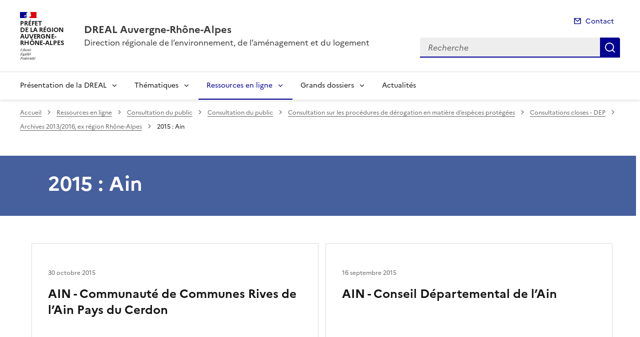

--- FILE ---
content_type: text/html; charset=utf-8
request_url: https://www.auvergne-rhone-alpes.developpement-durable.gouv.fr/2015-ain-r1331.html
body_size: 11421
content:
<!doctype html>
<html dir="ltr" lang="fr">
	<head>
	<meta charset="utf-8">
<link rel="schema.dcterms" href="http://purl.org/dc/terms/" />

<title>2015 : Ain  (page 1) | DREAL Auvergne-Rhône-Alpes</title>
<meta name="description" content="" />
<meta name="dcterms.title" content="2015&nbsp;: Ain" />

<meta name="dcterms.creator" content="DREAL Auvergne-Rhône-Alpes" />
<meta name="dcterms.date" content="2016-02-01" />
 
 
<meta name="dcterms.modified" content="2016-02-01" />
<meta name="dcterms.subject" content="" />
<meta name="dcterms.format" content="text/html" />
<meta name="dcterms.language" content="fr" />
<meta name="dcterms.identifier" content="https://www.auvergne-rhone-alpes.developpement-durable.gouv.fr/2015-ain-r1331.html" />

<meta name="dcterms.isPartOf" content="Archives 2013/2016, ex région Rhône-Alpes" />

<meta name="dcterms.type" content="" />
<meta name="keywords" content="" />

<link rel="canonical" href="https://www.auvergne-rhone-alpes.developpement-durable.gouv.fr/2015-ain-r1331.html" />
<!-- Balises meta Open Graph -->
<meta property="og:locale" content="fr_FR" />
<meta property="og:title" content="2015 : Ain" />


<meta property="og:type" content="website">
<meta property="og:url" content="https://www.auvergne-rhone-alpes.developpement-durable.gouv.fr/2015-ain-r1331.html" />
<meta property="og:site_name" content="DREAL Auvergne-Rhône-Alpes"/>
<meta property="og:image:alt" content="2015 : Ain">

<!-- Balise méta pour twitter -->
<meta name="twitter:card" content="summary_large_image">
<meta name="twitter:site" content="DREAL Auvergne-Rhône-Alpes">
<meta name="twitter:image:alt" content="2015 : Ain">

<script>
var mediabox_settings={"auto_detect":true,"ns":"box","tt_img":true,"sel_g":"#documents_portfolio a[type='image\/jpeg'],#documents_portfolio a[type='image\/png'],#documents_portfolio a[type='image\/gif']","sel_c":".mediabox","str_ssStart":"Diaporama","str_ssStop":"Arr\u00eater","str_cur":"{current}\/{total}","str_prev":"Pr\u00e9c\u00e9dent","str_next":"Suivant","str_close":"Fermer","str_loading":"Chargement\u2026","str_petc":"Taper \u2019Echap\u2019 pour fermer","str_dialTitDef":"Boite de dialogue","str_dialTitMed":"Affichage d\u2019un media","splash_url":"","lity":{"skin":"_simple-dark","maxWidth":"90%","maxHeight":"90%","minWidth":"400px","minHeight":"","slideshow_speed":"2500","opacite":"0.9","defaultCaptionState":"expanded"}};
</script>
<!-- insert_head_css --><link rel='stylesheet' href='local/cache-css/a2d5dde438569e20eb5c4ea7c7a71be3.css?1761905546' type='text/css' />


<link rel='stylesheet' type='text/css' media='all' href='local/cache-css/cssdyn-css_barre_outils_icones_css-4aab28cd.css?1761905544' />






<link rel="stylesheet" href="local/cache-css/cssdyn-_css_ciwidget27_css-2b98d198.css?1761905545" /><link rel="stylesheet" href="local/cache-css/cssdyn-_css_cibloc22_css-a0266435.css?1761905545" type="text/css" />
		
<script type='text/javascript' src='local/cache-js/23a2f2c47ccfdc9e5b1df626c9235481.js?1761905546'></script>










<!-- insert_head -->




<script type='text/javascript' src='local/cache-js/jsdyn-javascript_porte_plume_start_js-85c2a8c9.js?1761905545'></script>
<script type="text/javascript" src="plugins-dist/ciwidget/lib/tarteaucitron/tarteaucitron.min.js" id="ciwidget_tarteaucitron"></script><script type="text/javascript">
            tarteaucitron.init({
                "hashtag": "#tarteaucitron",
                "highPrivacy": true,
                "orientation": "top",
                "showIcon": false,
                "adblocker": false,
                "showAlertSmall": false,
                "cookieslist": true,
                "removeCredit": true,
                "bodyPosition": "top",
            });
            </script><script type='text/javascript' src='local/cache-js/jsdyn-_js_cibloc_js-1c9566bb.js?1761905545'></script><link rel="stylesheet" href="local/cache-css/cssdyn-css_charte_css-9b2bfe18.css?1761905545" type="text/css" />
                <meta name="viewport" content="width=device-width, initial-scale=1, shrink-to-fit=no">

                <link rel="apple-touch-icon" href="plugins-dist/internet_pm21/images/favicons/apple-touch-icon.png"><!-- 180180 -->
                <link rel="icon" href="plugins-dist/internet_pm21/images/favicons/favicon.svg" type="image/svg+xml">
                <link rel="shortcut icon" href="plugins-dist/internet_pm21/images/favicons/favicon.ico" type="image/x-icon"><!-- 3232 -->
                <link rel="manifest" href="plugins-dist/internet_pm21/images/favicons/manifest.webmanifest" crossorigin="use-credentials">

<script type='text/javascript'>
<!--
function chainemail(titreobjet) {
        chaine_mail = "mailto:?subject=" + titreobjet;
        chaine_mail += "&body=Je recommande cette page : " + escape(titreobjet);
        chaine_mail += ". Pour la consulter, cliquer sur ce lien :" + escape(location.href);
        location.href = chaine_mail;
}
-->
</script>
  	</head>
  	<body>

	<div class="fr-skiplinks" id="top">
   	<nav class="fr-container" role="navigation" aria-label="Accès rapide">
        	<ul class="fr-skiplinks__list">
            		<li>
                		<a class="fr-link" href="#contenu">Accéder au contenu</a>
            		</li>
            		<li>
                		<a class="fr-link" href="#header-navigation">Accéder au menu</a>
            		</li>
            		<li>
                		<a class="fr-link" href="#header-search">Accéder à la recherche</a>
            		</li>
            		<li>
                		<a class="fr-link" href="#footer">Accéder au footer</a>
            		</li>
        	</ul>
    	</nav>
</div>
<header role="banner" class="fr-header">
	<div class="fr-header__body">
        	<div class="fr-container">
            		<div class="fr-header__body-row">
                		<div class="fr-header__brand fr-enlarge-link">
                    			<div class="fr-header__brand-top">
						 
							 
								<div class="fr-header__logo">
	<p class="fr-logo">
        	
                	
		
                	
		
                	
		
                	
		
                	
		
                	
		
                	
		
                	
		
                	
		
                	
		
                	
		
                	
		
                	
		
                	  Préfet<br>de la région<br>Auvergne-<br>Rhône-Alpes
		
                	
		
                	
		
                	
		
                	
		
                	
		
                	
		
                	
		
                	
		
                	
		
                	
		
                	
		
                	
		
                	
		
                	
		
                	
		
                	
		
                	
		
                	
		
                	
		
                	
		
                	
		
                	
		
                	
		
                	
		
                	
		
                	
		
                	
		
                	
		
                	
		
                	
		
	</p>
</div>							
						
						
						<div class="fr-header__navbar">
                            				<button class="fr-btn--search fr-btn" data-fr-opened="false" aria-controls="modal-recherche" title="Rechercher" id="btn-recherche">
                                				Rechercher
                            				</button>
                            				<button class="fr-btn--menu fr-btn" data-fr-opened="false" aria-controls="modal-menu" id="btn-menu" aria-haspopup="menu" title="Menu">
                                				Menu
                            				</button>
                        			</div>
                    			</div>
                    			<div class="fr-header__service">
                        			<a href="spip.php?page=sommaire" title="Accueil | DREAL Auvergne-Rhône-Alpes">
                            				<p class="fr-header__service-title">DREAL Auvergne-Rhône-Alpes</p>
                        			</a>
						<p class="fr-header__service-tagline">Direction régionale de l&#8217;environnement, de l&#8217;aménagement et du logement</p>
                    			</div>
                		</div>
                		<div class="fr-header__tools">
					<div class="fr-header__tools-links">
                                                <ul class="fr-links-group">
                                                        <li>
                                                                <a class="fr-link fr-fi-mail-line" href="spip.php?page=contact">Contact</a>
                                                        </li>
                                                </ul>
						
						
                                        </div>
                    			<div class="fr-header__search fr-modal" id="modal-recherche">
                        			<div class="fr-container fr-container-lg--fluid">
                            				<button class="fr-btn--close fr-btn" aria-controls="modal-recherche">Fermer</button>
							<form action="spip.php?page=recherche" method="get">
                                                                <input type="hidden" name="page" value="recherche">
                            					<div class="fr-search-bar" id="header-search" role="search">
                                					<label class="fr-label" for="search-input">Recherche</label>
                                					<input class="fr-input" placeholder="Recherche" type="search" id="search-input" name="recherche">
                                					<button class="fr-btn" title="Recherche" type="submit">
                                    						Recherche
                                					</button>
                            					</div>
							</form>
                        			</div>
                    			</div>
                		</div>
            		</div>
        	</div>
    	</div><div class="fr-header__menu fr-modal" id="modal-menu">
                <div class="fr-container">
			<button class="fr-btn--close fr-btn" aria-controls="modal-menu">Fermer</button>
                        
                        
                        
                        
                        
                        
                        
                        
                        
                        
                        
                        
                        
                        
                        
                        
	
			
                        	
                                	
                        	
				
                                        
				
                	

                	

			<div class="fr-header__menu-links"></div>
                        <nav class="fr-nav" id="header-navigation" role="navigation" aria-label="Menu principal">
                                <ul class="fr-nav__list">
                                        
						
                                        	
                                        	
                                        	
                                        	
                                        	
                                        	
						
						<li class="fr-nav__item">
                                                        <button class="fr-nav__btn" aria-expanded="false" aria-controls="menu-2984" >Présentation de la DREAL</button>
                                                        <div class="fr-collapse fr-menu" id="menu-2984">
                                                                <ul class="fr-menu__list">
                                                                        
                                                                        <li>
                                                                                
                                                                                <a class="fr-nav__link" href="nos-missions-r2986.html" target="_self" >
                                                                                        Nos missions
                                                                                </a>
                                                                        </li>
                                                                        
                                                                        <li>
                                                                                
                                                                                <a class="fr-nav__link" href="notre-organisation-r5265.html" target="_self" >
                                                                                        Notre organisation
                                                                                </a>
                                                                        </li>
                                                                        
                                                                        <li>
                                                                                
                                                                                <a class="fr-nav__link" href="notre-strategie-r5266.html" target="_self" >
                                                                                        Notre stratégie
                                                                                </a>
                                                                        </li>
                                                                        
                                                                        <li>
                                                                                
                                                                                <a class="fr-nav__link" href="recrutement-et-concours-r5231.html" target="_self" >
                                                                                        Recrutement et concours
                                                                                </a>
                                                                        </li>
                                                                        
                                                                        <li>
                                                                                
                                                                                <a class="fr-nav__link" href="nous-contacter-r2991.html" target="_self" >
                                                                                        Nous contacter
                                                                                </a>
                                                                        </li>
                                                                        
                                                                        <li>
                                                                                
                                                                                <a class="fr-nav__link" href="nous-suivre-sur-linkedin-r4937.html" target="_self" >
                                                                                        Nous suivre sur Linkedin
                                                                                </a>
                                                                        </li>
                                                                        
                                                                </ul>
                                                        </div>
                                                </li>
						
					
						
                                        	
                                        	
                                        	
                                        	
                                        	
                                        	
                                        	
                                        	
						
						<li class="fr-nav__item">
                                                        <button class="fr-nav__btn" aria-expanded="false" aria-controls="menu-5344" >Thématiques</button>
                                                        <div class="fr-collapse fr-menu" id="menu-5344">
                                                                <ul class="fr-menu__list">
                                                                        
                                                                        <li>
                                                                                
                                                                                <a class="fr-nav__link" href="transports-vehicules-mobilite-r2980.html" target="_self" >
                                                                                        Transports Véhicules Mobilité
                                                                                </a>
                                                                        </li>
                                                                        
                                                                        <li>
                                                                                
                                                                                <a class="fr-nav__link" href="eau-nature-biodiversite-loup-r2978.html" target="_self" >
                                                                                        Eau Nature Biodiversité Loup
                                                                                </a>
                                                                        </li>
                                                                        
                                                                        <li>
                                                                                
                                                                                <a class="fr-nav__link" href="les-risques-naturels-r2979.html" target="_self" >
                                                                                        Les risques naturels
                                                                                </a>
                                                                        </li>
                                                                        
                                                                        <li>
                                                                                
                                                                                <a class="fr-nav__link" href="les-risques-anthropiques-r6708.html" target="_self" >
                                                                                        Les risques anthropiques
                                                                                </a>
                                                                        </li>
                                                                        
                                                                        <li>
                                                                                
                                                                                <a class="fr-nav__link" href="climat-air-transition-energetique-r2977.html" target="_self" >
                                                                                        Climat Air Transition énergétique
                                                                                </a>
                                                                        </li>
                                                                        
                                                                        <li>
                                                                                
                                                                                <a class="fr-nav__link" href="amenagement-foncier-paysages-sites-r2981.html" target="_self" >
                                                                                        Aménagement Foncier Paysages Sites
                                                                                </a>
                                                                        </li>
                                                                        
                                                                        <li>
                                                                                
                                                                                <a class="fr-nav__link" href="habitat-construction-r2982.html" target="_self" >
                                                                                        Habitat Construction
                                                                                </a>
                                                                        </li>
                                                                        
                                                                        <li>
                                                                                
                                                                                <a class="fr-nav__link" href="developpement-durable-r2983.html" target="_self" >
                                                                                        Développement Durable 
                                                                                </a>
                                                                        </li>
                                                                        
                                                                </ul>
                                                        </div>
                                                </li>
						
					
						
                                        	
                                        	
                                        	
                                        	
                                        	
                                        	
                                        	
                                        	
                                        	
                                        	
                                        	
						 
						<li class="fr-nav__item">
                                                        <button class="fr-nav__btn" aria-expanded="false" aria-controls="menu-5345"  aria-current="true">Ressources en ligne</button>
                                                        <div class="fr-collapse fr-menu" id="menu-5345">
                                                                <ul class="fr-menu__list">
                                                                        
                                                                        <li>
                                                                                
                                                                                <a class="fr-nav__link" href="evaluation-environnementale-publications-r3029.html" target="_self" >
                                                                                        Évaluation environnementale (publications réglementaires - avis et décisions)
                                                                                </a>
                                                                        </li>
                                                                        
                                                                        <li>
                                                                                
                                                                                <a class="fr-nav__link" href="information-environnementale-r4399.html" target="_self" >
                                                                                        Information environnementale
                                                                                </a>
                                                                        </li>
                                                                        
                                                                        <li>
                                                                                
                                                                                <a class="fr-nav__link" href="demarches-en-ligne-r3039.html" target="_self" >
                                                                                        Démarches en ligne
                                                                                </a>
                                                                        </li>
                                                                        
                                                                        <li>
                                                                                 
                                                                                <a class="fr-nav__link" href="consultation-du-public-r5355.html" target="_self"  aria-current="page">
                                                                                        Consultation du public
                                                                                </a>
                                                                        </li>
                                                                        
                                                                        <li>
                                                                                
                                                                                <a class="fr-nav__link" href="statistiques-etudes-r5354.html" target="_self" >
                                                                                        Statistiques - Études 
                                                                                </a>
                                                                        </li>
                                                                        
                                                                        <li>
                                                                                
                                                                                <a class="fr-nav__link" href="cartographies-donnees-geographiques-r3520.html" target="_self" >
                                                                                        Cartographies - Données géographiques 
                                                                                </a>
                                                                        </li>
                                                                        
                                                                        <li>
                                                                                
                                                                                <a class="fr-nav__link" href="veille-de-jurisprudence-r3978.html" target="_self" >
                                                                                        Veille de jurisprudence
                                                                                </a>
                                                                        </li>
                                                                        
                                                                        <li>
                                                                                
                                                                                <a class="fr-nav__link" href="expositions-r6929.html" target="_self" >
                                                                                        Expositions
                                                                                </a>
                                                                        </li>
                                                                        
                                                                        <li>
                                                                                
                                                                                <a class="fr-nav__link" href="marches-publics-r4922.html" target="_self" >
                                                                                        Marchés publics
                                                                                </a>
                                                                        </li>
                                                                        
                                                                        <li>
                                                                                
                                                                                <a class="fr-nav__link" href="sites-institutionnels-r3028.html" target="_self" >
                                                                                        Sites institutionnels
                                                                                </a>
                                                                        </li>
                                                                        
                                                                        <li>
                                                                                
                                                                                <a class="fr-nav__link" href="beneficiaires-d-aide-obligations-de-communication-r6694.html" target="_self" >
                                                                                        Bénéficiaires d&#8217;aide - Obligations de communication
                                                                                </a>
                                                                        </li>
                                                                        
                                                                </ul>
                                                        </div>
                                                </li>
						
					
						
                                        	
                                        	
                                        	
                                        	
                                        	
                                        	
                                        	
                                        	
						
						<li class="fr-nav__item">
                                                        <button class="fr-nav__btn" aria-expanded="false" aria-controls="menu-5346" >Grands dossiers</button>
                                                        <div class="fr-collapse fr-menu" id="menu-5346">
                                                                <ul class="fr-menu__list">
                                                                        
                                                                        <li>
                                                                                
                                                                                <a class="fr-nav__link" href="planification-ecologique-cop-r6262.html" target="_self" >
                                                                                        Planification écologique - COP
                                                                                </a>
                                                                        </li>
                                                                        
                                                                        <li>
                                                                                
                                                                                <a class="fr-nav__link" href="la-strategie-regionale-eau-air-sol-energie-r4938.html" target="_self" >
                                                                                        La stratégie régionale Eau-Air-Sol-Énergie
                                                                                </a>
                                                                        </li>
                                                                        
                                                                        <li>
                                                                                
                                                                                <a class="fr-nav__link" href="renovation-energetique-r5363.html" target="_self" >
                                                                                        Rénovation énergétique
                                                                                </a>
                                                                        </li>
                                                                        
                                                                        <li>
                                                                                
                                                                                <a class="fr-nav__link" href="mission-loup-r5348.html" target="_self" >
                                                                                        Mission Loup
                                                                                </a>
                                                                        </li>
                                                                        
                                                                        <li>
                                                                                
                                                                                <a class="fr-nav__link" href="bassin-rhone-mediterranee-r5349.html" target="_self" >
                                                                                        Bassin Rhône-Méditerranée
                                                                                </a>
                                                                        </li>
                                                                        
                                                                        <li>
                                                                                
                                                                                <a class="fr-nav__link" href="sites-classes-r5350.html" target="_self" >
                                                                                        Sites classés
                                                                                </a>
                                                                        </li>
                                                                        
                                                                        <li>
                                                                                
                                                                                <a class="fr-nav__link" href="substances-perfluorees-pfas-r5364.html" target="_self" >
                                                                                        Substances perfluorées (PFAS)
                                                                                </a>
                                                                        </li>
                                                                        
                                                                        <li>
                                                                                
                                                                                <a class="fr-nav__link" href="le-fonds-vert-r5596.html" target="_self" >
                                                                                        Le Fonds vert
                                                                                </a>
                                                                        </li>
                                                                        
                                                                </ul>
                                                        </div>
                                                </li>
						
					
						
                                               	
                                                <li class="fr-nav__item">
                                                        <a class="fr-nav__link" href="actualites-r5347.html" target="_self" >Actualités</a>
                                                </li>
						
					
                                </ul>
                        </nav>
                </div>
	</div>
</header>
<div class="fr-container">
	<nav role="navigation" class="fr-breadcrumb" aria-label="vous êtes ici :">
		<button class="fr-breadcrumb__button" aria-expanded="false" aria-controls="breadcrumb">Voir le fil d'Ariane</button>
		<div class="fr-collapse" id="breadcrumb">
	       		<ol class="fr-breadcrumb__list">
	                	<li>
	                        	<a class="fr-breadcrumb__link" href="spip.php?page=sommaire">Accueil</a>
	                	</li>
	                	
	        			<li>
	                        		<a class="fr-breadcrumb__link" href="ressources-en-ligne-r5345.html">Ressources en ligne</a>
	                        	</li>
	                	
	        			<li>
	                        		<a class="fr-breadcrumb__link" href="consultation-du-public-r5355.html">Consultation du public</a>
	                        	</li>
	                	
	        			<li>
	                        		<a class="fr-breadcrumb__link" href="consultation-du-public-r2989.html">Consultation du public</a>
	                        	</li>
	                	
	        			<li>
	                        		<a class="fr-breadcrumb__link" href="consultation-sur-les-procedures-de-derogation-en-r3431.html">Consultation sur les procédures de dérogation en matière d’espèces protégées</a>
	                        	</li>
	                	
	        			<li>
	                        		<a class="fr-breadcrumb__link" href="consultations-closes-dep-r3436.html">Consultations closes - DEP</a>
	                        	</li>
	                	
	        			<li>
	                        		<a class="fr-breadcrumb__link" href="archives-2013-2016-ex-region-rhone-alpes-r1330.html">Archives 2013/2016, ex région Rhône-Alpes</a>
	                        	</li>
	                	
	                	<li>
	                		<a class="fr-breadcrumb__link" aria-current="page">2015&nbsp;: Ain</a>
	                	</li>
	        	</ol>
		</div>
	</nav>
</div>



<main id="main" role="main">
<div class="container_1col fr-container container-rubrique fr-mb-4w" id="contenu">
	<div class="fr-grid-row">
		<div class="fr-col col-rubrique">
			<div class="fr-container container-titre-rubrique">
        			<div class="fr-grid-row">
					<div class="fr-col aplat-rubrique">
						<div class="fr-col-10">
               						<h1 class="titre-rubrique fr-display-xs fr-p-4w">2015&nbsp;: Ain</h1>
						</div>
					</div>
				</div>
			</div>
			
			
        			<div class="liste-articles fr-mt-6w fr-pl-2w">
<a id='pagination_listearticles' class='pagination_ancre'></a>

	<div class="item-liste-articles fr-card fr-enlarge-link">
    		<div class="fr-card__body">
			<div class="fr-card__content">
        			<h2 class="fr-card__title fr-h4">
            				<a href="ain-communaute-de-communes-rives-de-l-ain-pays-du-a4126.html" class="fr-card__link article-card-lien" title="AIN - Communauté de Communes Rives de l&#8217;Ain Pays du Cerdon" >AIN - Communauté de Communes Rives de l’Ain Pays du Cerdon</a>
        			</h2>
				
				<div class="fr-card__start">
					
					<p class="date_card fr-card__detail">30 octobre 2015</p>
				</div>
			</div>
		</div>
	</div>

	<div class="item-liste-articles fr-card fr-enlarge-link">
    		<div class="fr-card__body">
			<div class="fr-card__content">
        			<h2 class="fr-card__title fr-h4">
            				<a href="ain-conseil-departemental-de-l-ain-a4079.html" class="fr-card__link article-card-lien" title="AIN - Conseil Départemental de l&#8217;Ain" >AIN - Conseil Départemental de l’Ain</a>
        			</h2>
				
				<div class="fr-card__start">
					
					<p class="date_card fr-card__detail">16 septembre 2015</p>
				</div>
			</div>
		</div>
	</div>

	<div class="item-liste-articles fr-card fr-enlarge-link">
    		<div class="fr-card__body">
			<div class="fr-card__content">
        			<h2 class="fr-card__title fr-h4">
            				<a href="ain-conseil-departemental-du-jura-a4033.html" class="fr-card__link article-card-lien" title="AIN - Conseil départemental du Jura" >AIN - Conseil départemental du Jura</a>
        			</h2>
				
				<div class="fr-card__start">
					
					<p class="date_card fr-card__detail">7 juillet 2015</p>
				</div>
			</div>
		</div>
	</div>

	<div class="item-liste-articles fr-card fr-enlarge-link">
    		<div class="fr-card__body">
			<div class="fr-card__content">
        			<h2 class="fr-card__title fr-h4">
            				<a href="ain-conseil-general-de-l-ain-a3877.html" class="fr-card__link article-card-lien" title="AIN - Conseil général de l&#8217;Ain" >AIN - Conseil général de l’Ain</a>
        			</h2>
				
				<div class="fr-card__start">
					
					<p class="date_card fr-card__detail">28 janvier 2015</p>
				</div>
			</div>
		</div>
	</div>

	<div class="item-liste-articles fr-card fr-enlarge-link">
    		<div class="fr-card__body">
			<div class="fr-card__content">
        			<h2 class="fr-card__title fr-h4">
            				<a href="ain-conservatoire-botanique-national-alpin-cbna-a4012.html" class="fr-card__link article-card-lien" title="AIN - Conservatoire Botanique National Alpin (CBNA)" >AIN - Conservatoire Botanique National Alpin (CBNA)</a>
        			</h2>
				
				<div class="fr-card__start">
					
					<p class="date_card fr-card__detail">8 juin 2015</p>
				</div>
			</div>
		</div>
	</div>

	<div class="item-liste-articles fr-card fr-enlarge-link">
    		<div class="fr-card__body">
			<div class="fr-card__content">
        			<h2 class="fr-card__title fr-h4">
            				<a href="ain-fonds-de-sauvegarde-de-la-faune-et-de-la-flore-a4118.html" class="fr-card__link article-card-lien" title="AIN - Fonds de Sauvegarde de la Faune et de la Flore Jurassiennes" >AIN - Fonds de Sauvegarde de la Faune et de la Flore Jurassiennes</a>
        			</h2>
				
				<div class="fr-card__start">
					
					<p class="date_card fr-card__detail">15 octobre 2015</p>
				</div>
			</div>
		</div>
	</div>

	<div class="item-liste-articles fr-card fr-enlarge-link">
    		<div class="fr-card__body">
			<div class="fr-card__content">
        			<h2 class="fr-card__title fr-h4">
            				<a href="ain-groupe-tetras-jura-gtj-a4084.html" class="fr-card__link article-card-lien" title="AIN - Groupe Tétras Jura (GTJ)" >AIN - Groupe Tétras Jura (GTJ)</a>
        			</h2>
				
				<div class="fr-card__start">
					
					<p class="date_card fr-card__detail">22 septembre 2015</p>
				</div>
			</div>
		</div>
	</div>

	<div class="item-liste-articles fr-card fr-enlarge-link">
    		<div class="fr-card__body">
			<div class="fr-card__content">
        			<h2 class="fr-card__title fr-h4">
            				<a href="ain-grtgaz-a4066.html" class="fr-card__link article-card-lien" title="AIN - GRTgaz " >AIN - GRTgaz</a>
        			</h2>
				
				<div class="fr-card__start">
					
					<p class="date_card fr-card__detail">18 août 2015</p>
				</div>
			</div>
		</div>
	</div>

</div>	
<div class="contener-pagination">
	<nav role="navigation" class="pagination fr-pagination" aria-label="Pagination">
<ul class="fr-pagination__list">
 
	<li>
                <a class="fr-pagination__link fr-pagination__link--first">Première page</a>
        </li>
	<li>
		<a class="fr-pagination__link fr-pagination__link--prev fr-pagination__link--lg-label">Page précédente</a>
	</li>

	<span class='sep'> </span>
	<li>
<a class="fr-pagination__link" aria-current="page" title="Page 1">1</a>
</li>

		<span class='sep'> </span>
	<li>
<a class="fr-pagination__link fr-displayed-lg" title="page 2" href="2015-ain-r1331.html?debut_listearticles=8#pagination_listearticles">2</a>
</li>

		<span class='sep'> </span>
	<li>
<a class="fr-pagination__link fr-displayed-lg" title="page 3" href="2015-ain-r1331.html?debut_listearticles=16#pagination_listearticles">3</a>
</li>

		<span class='sep'> </span>
	
 
	<li>
		
		<a class="fr-pagination__link fr-pagination__link--next fr-pagination__link--lg-label" href="2015-ain-r1331.html?debut_listearticles=8#pagination_listearticles">
			Page suivante
		</a>
	</li>
	<li>
            <a class="fr-pagination__link fr-pagination__link--last" href="2015-ain-r1331.html?debut_listearticles=19#pagination_listearticles">
                Dernière page
            </a>
        </li>	

</ul>
</nav></div>			
		</div>
	</div>
	<div id="blocoutils" class="blocoutils fr-mb-4w fr-mt-4w fr-pl-3w">
        <div class="fr-share-rubrique fr-share">
                <h2 class="charte-share__title fr-share__title">Partager la page</h2>
                <ul class="fr-share__group">
                        <li>
                                <a class="fr-share__link fr-share__link--facebook" title="Partager sur Facebook - ouvre une nouvelle fenêtre" href="http://www.facebook.com/sharer.php?u=https%3A%2F%2Fwww.auvergne-rhone-alpes.developpement-durable.gouv.fr%2F2015-ain-r1331.html&amp;t=2015 : Ain" target="_blank" rel="noopener" onclick="window.open(this.href,'Partager sur Facebook','toolbar=no,location=yes,status=no,menubar=no,scrollbars=yes,resizable=yes,width=600,height=450'); event.preventDefault();">Partager sur Facebook</a>
                        </li>
                        <li>
                                <a class="fr-share__link fr-share__link--twitter-x" title="Partager sur X - ouvre une nouvelle fenêtre" href="https://x.com/share?text=2015 : Ain&amp;url=https%3A%2F%2Fwww.auvergne-rhone-alpes.developpement-durable.gouv.fr%2F2015-ain-r1331.html" target="_blank" rel="noopener" onclick="window.open(this.href,'Partager sur X','toolbar=no,location=yes,status=no,menubar=no,scrollbars=yes,resizable=yes,width=600,height=420'); event.preventDefault();">Partager sur X</a>
                        </li>
                        <li>
                                <a class="fr-share__link fr-share__link--linkedin" title="Partager sur LinkedIn - ouvre une nouvelle fenêtre" href="http://www.linkedin.com/shareArticle?mini=true&amp;url=https%3A%2F%2Fwww.auvergne-rhone-alpes.developpement-durable.gouv.fr%2F2015-ain-r1331.html&amp;title=2015 : Ain" target="_blank" rel="noopener" onclick="window.open(this.href,'Partager sur LinkedIn','toolbar=no,location=yes,status=no,menubar=no,scrollbars=yes,resizable=yes,width=550,height=550'); event.preventDefault();">Partager sur LinkedIn</a>
                        </li>
                        <li>
                                <a class="fr-share__link fr-share__link--mail" href="javascript:chainemail('DREAL Auvergne-Rhone-Alpes - 2015  : Ain')" title="Partager par email">Partager par email</a>
                        </li>
                        <li>
				<span id="tocopy" class="masque" aria-hidden="true">https://www.auvergne-rhone-alpes.developpement-durable.gouv.fr/2015-ain-r1331.html</span>
                                <button class="fr-share__link fr-share__link--copy js-copy" title="Copier le lien de la page dans le presse-papier" onclick="navigator.clipboard.writeText(window.location);alert('Adresse copiée dans le presse papier.');" data-target="#tocopy">Copier le lien de la page dans le presse-papier</button>
                        </li>
                </ul>
        </div>
        <div class="abonnement-rubrique">
                 
                         
                                <a rel="nofollow" href="spip.php?page=abonnement-rubrique&amp;id_rubrique=1331" title="S'abonner" class="abonnement-btn fr-btn fr-btn--secondary">
					<svg aria-hidden="true" focusable="false">
                                                <use xlink:href="#symbol-abonnement"></use>
                                        </svg>
                                        S'abonner
                                </a>
                        
                
        </div>
</div>

<script>
        var btncopy = document.querySelector('.js-copy');
        if(btncopy) {
                btncopy.addEventListener('click', docopy);
        }

        function docopy() {

                // Cible de l'élément qui doit être copié
                var target = this.dataset.target;
                var fromElement = document.querySelector(target);
                if(!fromElement) {
                        return;
                }

                // Sélection des caractères concernés
                var range = document.createRange();
                var selection = window.getSelection();
                range.selectNode(fromElement);
                selection.removeAllRanges();
                selection.addRange(range);

                try {
                        // Exécution de la commande de copie
                        var result = document.execCommand('copy');
                        if (result) {
                                // La copie a réussi
                                alert('Adresse copiée dans le presse papier.');
                        }
                }
                catch(err) {
                        // Une erreur est surevnue lors de la tentative de copie
                        alert(err);
                }

                // Fin de l'opération
                selection = window.getSelection();
                if (typeof selection.removeRange === 'function') {
                        selection.removeRange(range);
                } else if (typeof selection.removeAllRanges === 'function') {
                        selection.removeAllRanges();
                }
        }
</script>	<div class="retourhaut_rubrique fr-grid-row--right">
        	<a class="fr-link fr-fi-arrow-up-fill fr-link--icon-left" href="#top">
	Haut de page
</a>        </div>
</div>
</main>

<script type="text/javascript">
<!--
if (typeof cibcOptOut != 'function' || cibcOptOut()!="oui"){
  var _paq = _paq || [];
  _paq.push(['setDocumentTitle', 'ressources_en_ligne::consultation_du_public::consultation_du_public::consultation_sur_les_procedures_de_derogation_en_matiere_d_especes_protegees::consultations_closes_-_dep::archives_2013/2016__ex_region_rhone-alpes::r1331-2015_:_ain']);
  _paq.push(['setDownloadClasses', ["LienTelecharg","document"]]);
  _paq.push(['trackPageView']);
  _paq.push(['enableLinkTracking']);
  (function() {
    var u="//audience-sites.din.developpement-durable.gouv.fr/";
    _paq.push(['setTrackerUrl', u+'piwik.php']);
    _paq.push(['setSiteId', '412']);
    var d=document, g=d.createElement('script'), s=d.getElementsByTagName('script')[0];
    g.type='text/javascript'; g.async=true; g.defer=true; g.src=u+'piwik.js'; s.parentNode.insertBefore(g,s);
  })();
}
function piwikTrackVideo(type,section,page,x1){
        _paq.push(['trackEvent', 'Video', 'Play', page]);
}
//-->
</script>
<noscript><p><img src="//audience-sites.din.developpement-durable.gouv.fr/piwik.php?idsite=412&rec=1&action_name=ressources_en_ligne::consultation_du_public::consultation_du_public::consultation_sur_les_procedures_de_derogation_en_matiere_d_especes_protegees::consultations_closes_-_dep::archives_2013/2016__ex_region_rhone-alpes::r1331-2015_:_ain" style="border:0;" alt="" /></p></noscript>


<script type="text/javascript">
<!--
function ciTrackVideo(type,section,page,x1) {
  if (typeof xitiTrackVideo == 'function') {
    xitiTrackVideo(type,section,page,x1);
  }
  if(typeof piwikTrackVideo == 'function') {
    piwikTrackVideo(type,section,page,x1);
  }
}
//-->
</script><footer class="fr-footer" role="contentinfo" id="footer">
	
        <div class="fr-container">
		 
			<div class="fr-footer__body">
        <div class="fr-footer__brand fr-enlarge-link">
                 
                        <a href="spip.php?page=sommaire" title="Accueil - DREAL Auvergne-Rhône-Alpes - Auvergne-Rhône-Alpes">
	
			<p class="fr-logo">
	        		Préfet<br>de la région<br>Auvergne-<br>Rhône-Alpes
			</p>
	 
	        </a>                
        </div>		
		
                <div class="fr-footer__content">
                        <p class="fr-footer__content-desc">La Direction régionale de l'environnement, de l'aménagement et du logement (DREAL) Auvergne-Rhône-Alpes est un service déconcentré de l'État français. Placée sous l'autorité du préfet de région et des préfets de département, elle met en œuvre et coordonne les politiques publiques des ministère de l'Aménagement du territoire et de la Décentralisation/ministère de la Transition écologique, de la Biodiversité, de la Forêt, de la Mer et de la Pêche.</p>
                         
                        	<ul class="fr-footer__content-list">
	<li class="fr-footer__content-item">
        	<a class="fr-footer__content-link" title="info.gouv.fr - ouvre une nouvelle fenêtre" target="_blank" href="https://www.info.gouv.fr">info.gouv.fr</a>
	</li>
        <li class="fr-footer__content-item">
        	<a class="fr-footer__content-link" title="service-public.gouv.fr - ouvre une nouvelle fenêtre" target="_blank" href="https://service-public.gouv.fr">service-public.gouv.fr</a>
    	</li>
        <li class="fr-footer__content-item">
        	<a class="fr-footer__content-link" title="legifrance.gouv.fr - ouvre une nouvelle fenêtre" target="_blank" href="https://legifrance.gouv.fr">legifrance.gouv.fr</a>
        </li>
        <li class="fr-footer__content-item">
       		<a class="fr-footer__content-link" title="data.gouv.fr - ouvre une nouvelle fenêtre" target="_blank" href="https://data.gouv.fr">data.gouv.fr</a>
	</li>
</ul>                	
                </div>
        </div>
	<div class="fr-footer__bottom">
                <ul class="liste-pied-page fr-footer__bottom-list">
                        <li class="fr-footer__bottom-item">
                                <a class="fr-footer__bottom-link" href="spip.php?page=plan">Plan du site</a>
                        </li>
			<li class="fr-footer__bottom-item">
                                <a class="fr-footer__bottom-link" href="spip.php?page=glossaire">Glossaire</a>
                        </li>
			
                        <li class="fr-footer__bottom-item">
                                <a class="fr-footer__bottom-link" href="mentions-legales-a21828.html">Mentions légales</a>
                        </li>
			
                        <li class="fr-footer__bottom-item">
                                <a class="fr-footer__bottom-link" href="accessibilite-non-conforme-a21829.html">Accessibilité&nbsp;: non conforme</a>
                        </li>
			
                        <li class="fr-footer__bottom-item">
                                <a class="fr-footer__bottom-link" href="authentification-a12165.html">Authentification</a>
                        </li>
			

			                </ul>
                <div class="fr-footer__bottom-copy">
                        <p>
				Sauf mention contraire, tous les contenus de ce site sont sous <a href="https://github.com/etalab/licence-ouverte/blob/master/LO.md" title="licence etalab-2.0 (nouvelle fenêtre)" target="_blank">licence etalab-2.0</a>
                	</p>
                </div>
        </div>
    </div>
</footer>		

		<script type="module" src="plugins-dist/internet_pm21/js/dsfr.module.min.js"></script>
		<script type="text/javascript" nomodule src="plugins-dist/internet_pm21/js/dsfr.nomodule.min.js"></script>
		<script type="text/javascript" src="plugins-dist/internet_pm21/js/charte.js"></script>
		<svg id="svg-sprite" xmlns="http://www.w3.org/2000/svg" xmlns:xlink="http://www.w3.org/1999/xlink" aria-hidden="true" focusable="false">
    	<symbol id="symbol-section-rss" viewBox="0 0 18 18">
		<path fill="none" d="M 0,0 H 24 V 24 H 0 Z"></path>
		<path d="M 0,0 C 9.941,0 18,8.059 18,18 H 15 C 15,9.716 8.284,3 0,3 Z m 0,7 c 6.075,0 11,4.925 11,11 H 8 A 8,8 0 0 0 0,10 Z m 0,7 a 4,4 0 0 1 4,4 H 0 Z"></path>
    	</symbol>
	<symbol id="symbol-telecharger" viewBox="0 0 24 24">
		<path fill="none" d="M0 0h24v24H0z"></path>
                <path d="M3 19h18v2H3v-2zm10-5.828L19.071 7.1l1.414 1.414L12 17 3.515 8.515 4.929 7.1 11 13.17V2h2v11.172z"></path>
        </symbol>
	<symbol id="symbol-trombone" viewBox="0 0 24 24">
		<path fill="none" d="M0 0h24v24H0z"></path>
                <path d="M14 13.5V8a4 4 0 1 0-8 0v5.5a6.5 6.5 0 1 0 13 0V4h2v9.5a8.5 8.5 0 1 1-17 0V8a6 6 0 1 1 12 0v5.5a3.5 3.5 0 0 1-7 0V8h2v5.5a1.5 1.5 0 0 0 3 0z"></path>
        </symbol>
	<symbol id="symbol-memesujet" viewBox="0 0 24 24">
		<path fill="none" d="M0 0h24v24H0z"></path>
                <path d="M20 22H4a1 1 0 0 1-1-1V3a1 1 0 0 1 1-1h16a1 1 0 0 1 1 1v18a1 1 0 0 1-1 1zm-1-2V4H5v16h14zM7 6h4v4H7V6zm0 6h10v2H7v-2zm0 4h10v2H7v-2zm6-9h4v2h-4V7z"></path>
        </symbol>
	<symbol id="symbol-abonnement" viewBox="0 0 24 24">
		<path fill="none" d="M0 0h24v24H0z"></path>
                <path d="M22 20H2v-2h1v-6.969C3 6.043 7.03 2 12 2s9 4.043 9 9.031V18h1v2zM5 18h14v-6.969C19 7.148 15.866 4 12 4s-7 3.148-7 7.031V18zm4.5 3h5a2.5 2.5 0 1 1-5 0z"></path>
        </symbol>
	<symbol id="symbol-links" viewBox="0 0 24 24">
		<path fill="none" d="M0 0h24v24H0z"></path>
                <path d="M13.06 8.11l1.415 1.415a7 7 0 0 1 0 9.9l-.354.353a7 7 0 0 1-9.9-9.9l1.415 1.415a5 5 0 1 0 7.071 7.071l.354-.354a5 5 0 0 0 0-7.07l-1.415-1.415 1.415-1.414zm6.718 6.011l-1.414-1.414a5 5 0 1 0-7.071-7.071l-.354.354a5 5 0 0 0 0 7.07l1.415 1.415-1.415 1.414-1.414-1.414a7 7 0 0 1 0-9.9l.354-.353a7 7 0 0 1 9.9 9.9z"></path>
        </symbol>
	<symbol id="symbol-arrow-left" viewBox="0 0 100 100">
        	<path d="M31.87,46.9,62,16.74a4.31,4.31,0,1,1,6.1,6.09L41,50,68.13,77.17A4.31,4.31,0,0,1,62,83.26L31.87,53A4.38,4.38,0,0,1,31.87,46.9Z"></path>
    	</symbol>
    	<symbol id="symbol-arrow-right" viewBox="0 0 100 100">
        	<path d="M68.13,53.1,38,83.26a4.31,4.31,0,0,1-6.1-6.09L59,50,31.87,22.83A4.31,4.31,0,0,1,38,16.74L68.13,47A4.38,4.38,0,0,1,68.13,53.1Z"></path>
    	</symbol>
	<symbol id="symbol-player-audio" viewBox="0 0 180 157.262">
        	<rect height="157"  width="180" data-name="Rectangle 122" id="Rectangle_122"></rect>
  		<g transform="translate(-3977.357 -168.762)" data-name="Groupe 630" id="Groupe_630">
    			<path fill="#fff" transform="translate(0 -201.747)" data-name="Tracé 235" id="Tracé_235"
       				d="M4025.965,475.055c2.013,2.275,4.515,4.086,4.184,6.578-.245,1.839-1.964,2.016-2.19,3.858-.326,2.661,2.693,5.975,5.938,7.144,1.691.61,1.537.278,4.3,1.373,3.044,1.2,5.048,2,6.092,3.909.709,1.3.385,2.037,1.356,3.007a5.4,5.4,0,0,0,3.263,1.284,4.116,4.116,0,0,0,.454.009c-9.526,16.08-12.842,20.661-19.2,25.291.828,0,6.443.053,9.141.016,13.448-5.495,19.887-8.374,24.532-13.168a26.79,26.79,0,0,0,7.417-19.115,26.319,26.319,0,0,0-2.763-12.22,18.7,18.7,0,0,1-22.448-16.619,18.682,18.682,0,0,1,7.5-16.712,2.879,2.879,0,0,0-.36-.65l-.011-.015a37.157,37.157,0,0,1-2.2-3.78c-.387-.767-.749-1.555-1.083-2.351l-3.314,1.706a.667.667,0,0,1-.9-.288l-4.123-8.01a.667.667,0,0,1,.288-.9l1.829-.941c-2.136-3.766-3.887-7.091-5.267-9.815,0,0-2.624-5.179-6.381-13.606-.335-.751-.639-1.472-.639-1.472-.231-.558-.5-1.222-.853-2.106a55.7,55.7,0,0,1-1.769-5.892,4.165,4.165,0,0,1-.088-2.192,49.661,49.661,0,0,0-8.406,7.435c-8.875,10.225-9.524,28.289-4.627,34.259,1.5,1.825,4.794,4.532,5.433,9.25.431,3.179-.837,3.639-1.062,7.46A25.278,25.278,0,0,0,4025.965,475.055Z">
			</path>
    			<path fill="#fff" transform="translate(-414.308 -636.231)" data-name="Tracé 236" id="Tracé_236"
       				d="M4469.288,883.38a20.338,20.338,0,0,1,3.7-1.78,3.45,3.45,0,0,1-.278-.668,36.608,36.608,0,0,0-1.67-3.952c-.413-.836-.863-1.662-1.342-2.467l-4.024,2.155c.333.8.7,1.588,1.083,2.357a36.53,36.53,0,0,0,2.155,3.71A3.436,3.436,0,0,1,4469.288,883.38Z">
			</path>
    			<path fill="#fff" transform="translate(-102.914 0)" data-name="Tracé 237" id="Tracé_237"
       				d="M4231.912,256.267c-.194-.8-.571-1.149-2.474-3.409-1.546-1.838-.925-1.167-1.938-2.34-2.785-3.223-4.569-4.926-5.463-6.491.074-.172.131-.325.173-.45-.086.1-.171.2-.257.3a4.764,4.764,0,0,1-.587-1.968,7.661,7.661,0,0,1,0-1.1c.163-1.229.855-1.965,1.126-4.156.445-3.6-.825-6.356-1.878-8.922a122.383,122.383,0,0,1-5.113-15.69,14.719,14.719,0,0,0,5.389-7.2c2.208-6.848-2.144-13.029-4.027-15.7-3.655-5.191-9.395-9.176-11-8.006-1.306.95.861,4.757-.582,5.818-1.034.761-2.83-.692-9.334-4.223-.725-.393-7.691-4.093-11.919-3.958a17.27,17.27,0,0,0-6.063,1.518c-4.691,1.71-15.756-2.626-19.018,1.273-1.521,1.819-.874,2.041-3.081,4.187a6.2,6.2,0,0,1-2.737,1.5,3.383,3.383,0,0,0-.947,1.255c-2.09,4.752-.463,20.736-.463,20.736.06.587.16,1.58.366,2.907a56.894,56.894,0,0,0,1.611,7.074,74.522,74.522,0,0,0,2.967,8.349l1.638-.843a.666.666,0,0,1,.9.288l4.123,8.01a.666.666,0,0,1-.288.9l-3.276,1.687c.479.808.93,1.638,1.344,2.477a37.1,37.1,0,0,1,1.7,4.027l.006.017a2.825,2.825,0,0,0,.3.68,18.7,18.7,0,0,1,10.426,35.893,27.473,27.473,0,0,1,2.8,12.594,28.126,28.126,0,0,1-7.86,20.093c-4.958,5.117-13.926,9.258-22.3,12.4,5.948,0,44.89.48,49.49.08a38.026,38.026,0,0,0,3.721-11.31c2.039-11.655,4.712-13.458,7.234-15.691a15.128,15.128,0,0,1,1.273-1c1.279.076,5.887.045,6.951.01a12.747,12.747,0,0,0,7.463-2.288,8.353,8.353,0,0,0,2.84-3.471,8.183,8.183,0,0,0,.467-4.766c-.4-1.81-1.272-2.41-1.242-4.325a3.808,3.808,0,0,1,.347-1.961c.7-1.259,2-1.277,2.533-2.657a2.814,2.814,0,0,0,.178-1.136,4.085,4.085,0,0,0-2.017-3,2.859,2.859,0,0,0,.352-.146,4.436,4.436,0,0,0,1.993-2.858,6.32,6.32,0,0,0,.242-1.665,11.971,11.971,0,0,1-1.455-3.181c-.495-1.713-.82-2.837-.314-3.778.892-1.662,3.286-.727,4.837-2.635A4.5,4.5,0,0,0,4231.912,256.267Z">
			</path>
  		</g>
	</symbol>
</svg>
</body>
</html>



--- FILE ---
content_type: application/javascript
request_url: https://www.auvergne-rhone-alpes.developpement-durable.gouv.fr/plugins-dist/internet_pm21/js/dsfr.module.min.js
body_size: 17618
content:
/*! DSFR v1.9.0 | SPDX-License-Identifier: MIT | License-Filename: LICENSE.md | restricted use (see terms and conditions) */
const e=new class{constructor(){this.modules={}}create(e){const t=new e;this.modules[t.type]=t}getModule(e){return this.modules[e]}add(e,t){this.modules[e].add(t)}remove(e,t){this.modules[e].remove(t)}get isActive(){return this._isActive}set isActive(e){if(e===this._isActive)return;this._isActive=e;const t=Object.keys(this.modules).map((e=>this.modules[e]));if(e)for(const e of t)e.activate();else for(const e of t)e.deactivate()}get isLegacy(){return this._isLegacy}set isLegacy(e){e!==this._isLegacy&&(this._isLegacy=e)}},t="fr",s="dsfr",i="1.9.0";class n{constructor(e,t,s,i){switch(this.level=e,this.light=t,this.dark=s,i){case"warn":this.logger=console.warn;break;case"error":this.logger=console.error;break;default:this.logger=console.log}}log(...e){const t=new r(s);for(const s of e)t.add(s);this.print(t)}print(e){e.setColor(this.color),this.logger.apply(console,e.getMessage())}get color(){return window.matchMedia("(prefers-color-scheme: dark)").matches?this.dark:this.light}}class r{constructor(e){this.inputs=["%c"],this.styles=["font-family:Marianne","line-height: 1.5"],this.objects=[],e&&this.add(`${e} :`)}add(e){switch(typeof e){case"object":case"function":this.inputs.push("%o "),this.objects.push(e);break;default:this.inputs.push(`${e} `)}}setColor(e){this.styles.push(`color:${e}`)}getMessage(){return[this.inputs.join(""),this.styles.join(";"),...this.objects]}}const o={log:new n(0,"#616161","#989898"),debug:new n(1,"#000091","#8B8BFF"),info:new n(2,"#007c3b","#00ed70"),warn:new n(3,"#ba4500","#fa5c00","warn"),error:new n(4,"#D80600","#FF4641","error")};const a=new class{constructor(){this.level=2;for(const e in o){const t=o[e];this[e]=(...e)=>{this.level<=t.level&&t.log.apply(t,e)},this[e].print=t.print.bind(t)}}state(){const t=new r;t.add(e),this.log.print(t)}tree(){const t=e.getModule("stage");if(!t)return;const s=new r;this._branch(t.root,0,s),this.log.print(s)}_branch(e,t,s){let i="";if(t>0){let e="";for(let s=0;s<t;s++)e+="    ";i+=e+"└─ "}i+=`[${e.id}] ${e.html}`,s.add(i),s.add({"@":e}),s.add("\n");for(const n of e.children)i+=this._branch(n,t+1,s)}},c=e=>{"loading"!==document.readyState?window.requestAnimationFrame(e):document.addEventListener("DOMContentLoaded",e)},h={AUTO:"auto",MANUAL:"manual",RUNTIME:"runtime",LOADED:"loaded",VUE:"vue",ANGULAR:"angular",REACT:"react"};const l=new class{constructor(){this._mode=h.AUTO,this.isStarted=!1,this.starting=this.start.bind(this),this.preventManipulation=!1}configure(e={},t){this.startCallback=t,!0===e.verbose&&(a.level=0),this.mode=e.mode||h.AUTO}set mode(e){switch(e){case h.AUTO:this.preventManipulation=!1,t=this.starting,c(t);break;case h.LOADED:this.preventManipulation=!1,c(this.starting);break;case h.RUNTIME:this.preventManipulation=!1,this.start();break;case h.MANUAL:this.preventManipulation=!1;break;case h.VUE:case h.ANGULAR:case h.REACT:this.preventManipulation=!0;break;default:return void a.error("Illegal mode")}var t;this._mode=e,a.info(`mode set to ${e}`)}get mode(){return this._mode}start(){a.info("start"),this.startCallback()}};class d{constructor(){this._collection=[]}forEach(e){this._collection.forEach(e)}map(e){return this._collection.map(e)}get length(){return this._collection.length}add(e){return!(this._collection.indexOf(e)>-1)&&(this._collection.push(e),this.onAdd&&this.onAdd(),this.onPopulate&&1===this._collection.length&&this.onPopulate(),!0)}remove(e){const t=this._collection.indexOf(e);if(-1===t)return!1;this._collection.splice(t,1),this.onRemove&&this.onRemove(),this.onEmpty&&0===this._collection.length&&this.onEmpty()}execute(...e){for(const t of this._collection)t&&t.apply(null,e)}clear(){this._collection.length=0}clone(){const e=new d;return e._collection=this._collection.slice(),e}get collection(){return this._collection}}class u extends d{constructor(e){super(),this.type=e,this.isActive=!1}activate(){}deactivate(){}}const g=e=>`${t}-${e}`;g.selector=(e,t)=>(void 0===t&&(t="."),`${t}${g(e)}`),(g.attr=e=>`data-${g(e)}`).selector=(e,t)=>{let s=g.attr(e);return void 0!==t&&(s+=`="${t}"`),`[${s}]`},g.event=e=>`${s}.${e}`,g.emission=(e,t)=>`emission:${e}.${t}`;const p=(e,t)=>Array.prototype.slice.call(e.querySelectorAll(t)),m=(e,t)=>{const s=e.parentElement;return s.matches(t)?s:s===document.documentElement?null:m(s,t)};class b{constructor(e,t,s){this.selector=e,this.InstanceClass=t,this.creator=s,this.instances=new d,this.isIntroduced=!1,this._instanceClassName=this.InstanceClass.instanceClassName,this._instanceClassNames=this.getInstanceClassNames(this.InstanceClass),this._property=this._instanceClassName.substring(0,1).toLowerCase()+this._instanceClassName.substring(1);const i=this._instanceClassName.replace(/[^a-zA-Z0-9]+/g,"-").replace(/([A-Z]+)([A-Z][a-z])/g,"$1-$2").replace(/([a-z])([A-Z])/g,"$1-$2").replace(/([0-9])([^0-9])/g,"$1-$2").replace(/([^0-9])([0-9])/g,"$1-$2").toLowerCase();this._attribute=g.attr(`js-${i}`)}getInstanceClassNames(e){const t=Object.getPrototypeOf(e);return t&&"Instance"!==t.instanceClassName?[...this.getInstanceClassNames(t),e.instanceClassName]:[e.instanceClassName]}hasInstanceClassName(e){return this._instanceClassNames.indexOf(e)>-1}introduce(){this.isIntroduced||(this.isIntroduced=!0,e.getModule("stage").parse(document.documentElement,this))}parse(e,t){const s=[];return e.matches&&e.matches(this.selector)&&s.push(e),!t&&e.querySelectorAll&&e.querySelector(this.selector)&&s.push.apply(s,p(e,this.selector)),s}create(e){if(!e.node.matches(this.selector))return;const t=new this.InstanceClass;return this.instances.add(t),t}remove(e){this.instances.remove(e)}dispose(){const e=this.instances.collection;for(let t=e.length-1;t>-1;t--)e[t]._dispose();this.creator=null}get instanceClassName(){return this._instanceClassName}get instanceClassNames(){return this._instanceClassNames}get property(){return this._property}get attribute(){return this._attribute}}class f extends u{constructor(){super("register")}register(t,s,i){const n=new b(t,s,i);return this.add(n),e.isActive&&n.introduce(),n}activate(){for(const e of this.collection)e.introduce()}remove(e){e.dispose(),super.remove(e)}}let _=0;class S{constructor(e,t){t?this.id=t:(_++,this.id=_),this.node=e,this.attributeNames=[],this.instances=[],this._children=[],this._parent=null,this._projects=[]}get proxy(){const e=this;if(!this._proxy){this._proxy={id:this.id,get parent(){return e.parent?e.parent.proxy:null},get children(){return e.children.map((e=>e.proxy))}};for(const e of this.instances)this._proxy[e.registration.property]=e.proxy}return this._proxy}get html(){if(!this.node||!this.node.outerHTML)return"";const e=this.node.outerHTML.indexOf(">");return this.node.outerHTML.substring(0,e+1)}project(e){-1===this._projects.indexOf(e)&&this._projects.push(e)}populate(){const e=this._projects.slice();this._projects.length=0;for(const t of e)this.create(t)}create(e){if(this.hasInstance(e.instanceClassName))return;a.debug(`create instance of ${e.instanceClassName} on element [${this.id}]`);const t=e.create(this);this.instances.push(t),t._config(this,e),this._proxy&&(this._proxy[e.property]=t.proxy)}remove(e){const t=this.instances.indexOf(e);t>-1&&this.instances.splice(t,1),this._proxy&&delete this._proxy[e.registration.property]}get parent(){return this._parent}get ascendants(){return[this.parent,...this.parent.ascendants]}get children(){return this._children}get descendants(){const e=[...this._children];return this._children.forEach((t=>e.push(...t.descendants))),e}addChild(e,t){return this._children.indexOf(e)>-1?null:(e._parent=this,!isNaN(t)&&t>-1&&t<this._children.length?this._children.splice(t,0,e):this._children.push(e),e)}removeChild(e){const t=this._children.indexOf(e);if(-1===t)return null;e._parent=null,this._children.splice(t,1)}emit(t,s){const i=e.getModule("stage").collection,n=[];for(const e of i)n.push(...e._emit(t,s));return n}_emit(e,t){const s=[];for(const i of this.instances)s.push(...i._emitter.emit(e,t));return s}ascend(e,t){return this._parent?this._parent._ascend(e,t):[]}_ascend(e,t){const s=[];for(const i of this.instances)s.push(...i._ascent.emit(e,t));return this._parent&&s.push(...this._parent._ascend(e,t)),s}descend(e,t){const s=[];for(const i of this._children)s.push(...i._descend(e,t));return s}_descend(e,t){const s=[];for(const i of this.instances)s.push(...i._descent.emit(e,t));for(const i of this._children)s.push(...i._descend(e,t));return s}getInstance(e){for(const t of this.instances)if(t.registration.hasInstanceClassName(e))return t;return null}hasInstance(e){return null!==this.getInstance(e)}getDescendantInstances(e,t,s){if(!e)return[];const i=[];for(const n of this._children){const r=n.getInstance(e);r&&(i.push(r),s)||(t&&n.hasInstance(t)||!n.children.length||i.push.apply(i,n.getDescendantInstances(e,t,s)))}return i}getAscendantInstance(e,t){if(!e||!this._parent)return null;const s=this._parent.getInstance(e);return s||(t&&this._parent.hasInstance(t)?null:this._parent.getAscendantInstance(e,t))}dispose(){for(const e of this.instances)e._dispose();this.instances.length=0,e.remove("stage",this),this.parent.removeChild(this),this._children.length=0,a.debug(`remove element [${this.id}] ${this.html}`)}prepare(e){-1===this.attributeNames.indexOf(e)&&this.attributeNames.push(e)}examine(){const e=this.attributeNames.slice();this.attributeNames.length=0;for(let t=this.instances.length-1;t>-1;t--)this.instances[t].examine(e)}}class E extends S{constructor(){super(document.documentElement,"root"),this.node.setAttribute(g.attr("js"),!0)}}class y extends u{constructor(){super("stage"),this.root=new E,super.add(this.root),this.observer=new MutationObserver(this.mutate.bind(this)),this.modifications=[],this.willModify=!1,this.modifying=this.modify.bind(this)}hasElement(e){for(const t of this.collection)if(t.node===e)return!0;return!1}getElement(e){for(const t of this.collection)if(t.node===e)return t;const t=new S(e);return this.add(t),a.debug(`add element [${t.id}] ${t.html}`),t}getProxy(e){if(!this.hasElement(e))return null;return this.getElement(e).proxy}add(e){super.add(e),this.put(e,this.root)}put(e,t){let s=0;for(let i=t.children.length-1;i>-1;i--){const n=t.children[i],r=e.node.compareDocumentPosition(n.node);if(r&Node.DOCUMENT_POSITION_CONTAINS)return void this.put(e,n);if(r&Node.DOCUMENT_POSITION_CONTAINED_BY)t.removeChild(n),e.addChild(n,0);else if(r&Node.DOCUMENT_POSITION_PRECEDING){s=i+1;break}}t.addChild(e,s)}activate(){this.observer.observe(document.documentElement,{childList:!0,subtree:!0,attributes:!0})}deactivate(){this.observer.disconnect()}mutate(e){const t=[];e.forEach((e=>{switch(e.type){case"childList":e.removedNodes.forEach((e=>this.dispose(e))),e.addedNodes.forEach((e=>this.parse(e)));break;case"attributes":if(this.hasElement(e.target)){const s=this.getElement(e.target);s.prepare(e.attributeName),-1===t.indexOf(s)&&t.push(s);for(const e of s.descendants)-1===t.indexOf(e)&&t.push(e)}-1===this.modifications.indexOf(e.target)&&this.modifications.push(e.target)}})),t.forEach((e=>e.examine())),this.modifications.length&&!this.willModify&&(this.willModify=!0,window.requestAnimationFrame(this.modifying))}modify(){this.willModify=!1;const e=this.modifications.slice();this.modifications.length=0;for(const t of e)document.documentElement.contains(t)&&this.parse(t)}dispose(e){const t=[];this.forEach((s=>{e.contains(s.node)&&t.push(s)}));for(const e of t)e.dispose(),this.remove(e)}parse(t,s,i){const n=s?[s]:e.getModule("register").collection,r=[];for(const e of n){const s=e.parse(t,i);for(const t of s){const s=this.getElement(t);s.project(e),-1===r.indexOf(s)&&r.push(s)}}for(const e of r)e.populate()}}class v extends u{constructor(){super("render"),this.rendering=this.render.bind(this),this.nexts=new d}activate(){window.requestAnimationFrame(this.rendering)}request(e){this.nexts.add(e)}render(){if(!e.isActive)return;if(window.requestAnimationFrame(this.rendering),this.forEach((e=>e.render())),!this.nexts.length)return;const t=this.nexts.clone();this.nexts.clear(),t.forEach((e=>e.next()))}}class A extends u{constructor(){super("resize"),this.requireResize=!1,this.resizing=this.resize.bind(this);const e=this.request.bind(this);document.fonts&&document.fonts.ready.then(e),window.addEventListener("resize",e),window.addEventListener("orientationchange",e)}activate(){this.request()}request(){this.requireResize||(this.requireResize=!0,window.requestAnimationFrame(this.resizing))}resize(){this.requireResize&&(this.forEach((e=>e.resize())),this.requireResize=!1)}}class C extends u{constructor(){super("lock"),this._isLocked=!1,this._scrollY=0,this.onPopulate=this.lock.bind(this),this.onEmpty=this.unlock.bind(this)}get isLocked(){return this._isLocked}lock(){this._isLocked||(this._isLocked=!0,this._scrollY=window.scrollY,this.isLegacy?document.body.style.top=-1*this._scrollY+"px":document.body.style.setProperty("--scroll-top",-1*this._scrollY+"px"),document.documentElement.setAttribute(g.attr("scrolling"),"false"))}unlock(){this._isLocked&&(this._isLocked=!1,document.documentElement.removeAttribute(g.attr("scrolling")),this.isLegacy?document.body.style.top="":document.body.style.removeProperty("--scroll-top"),window.scroll(0,this._scrollY))}}class T extends u{constructor(){super("load"),this.loading=this.load.bind(this)}activate(){window.addEventListener("load",this.loading)}load(){this.forEach((e=>e.load()))}}const L=["Marianne","Spectral"];class w extends u{constructor(){super("font-swap"),this.swapping=this.swap.bind(this)}activate(){document.fonts&&document.fonts.addEventListener("loadingdone",this.swapping)}swap(){const e=L.filter((e=>document.fonts.check(`16px ${e}`)));this.forEach((t=>t.swapFont(e)))}}class N extends u{constructor(){super("mouse-move"),this.requireMove=!1,this._isMoving=!1,this.moving=this.move.bind(this),this.requesting=this.request.bind(this),this.onPopulate=this.listen.bind(this),this.onEmpty=this.unlisten.bind(this)}listen(){this._isMoving||(this._isMoving=!0,this.requireMove=!1,document.documentElement.addEventListener("mousemove",this.requesting))}unlisten(){this._isMoving&&(this._isMoving=!1,this.requireMove=!1,document.documentElement.removeEventListener("mousemove",this.requesting))}request(e){this._isMoving&&(this.point={x:e.clientX,y:e.clientY},this.requireMove||(this.requireMove=!0,window.requestAnimationFrame(this.moving)))}move(){this.requireMove&&(this.forEach((e=>e.mouseMove(this.point))),this.requireMove=!1)}}const x=new class{constructor(){e.create(f),e.create(y),e.create(v),e.create(A),e.create(C),e.create(T),e.create(w),e.create(N);const t=e.getModule("register");this.register=t.register.bind(t)}get isActive(){return e.isActive}start(){a.debug("START"),e.isActive=!0}stop(){a.debug("STOP"),e.isActive=!1}};const I=e=>{switch(!0){case e.hover:return"-hover";case e.active:return"-active";default:return""}},O=new class{getColor(e,t,s,i={}){const n=`--${e}-${t}-${s}${I(i)}`;return getComputedStyle(document.documentElement).getPropertyValue(n).trim()||null}},D=e=>"."===e.charAt(0)?e.substr(1):e,M=e=>e.className?e.className.split(" "):[],k=(e,t,s)=>{t=D(t);const i=M(e),n=i.indexOf(t);!0===s?n>-1&&i.splice(n,1):-1===n&&i.push(t),e.className=i.join(" ")},R=(e,t)=>k(e,t),P=(e,t)=>k(e,t,!0),H=(e,t)=>M(e).indexOf(D(t))>-1,G=['[tabindex]:not([tabindex="-1"])',"a[href]","button:not([disabled])","input:not([disabled])","select:not([disabled])","textarea:not([disabled])","audio[controls]","video[controls]",'[contenteditable]:not([contenteditable="false"])',"details>summary:first-of-type","details","iframe"].join(),$=e=>e.querySelectorAll(G),q={};q.addClass=R,q.hasClass=H,q.removeClass=P,q.queryParentSelector=m,q.querySelectorAllArray=p,q.queryActions=$;const B={supportLocalStorage:()=>{try{return"localStorage"in window&&null!==window.localStorage}catch(e){return!1}},supportAspectRatio:()=>!!window.CSS&&CSS.supports("aspect-ratio: 16 / 9")},U={NONE:g.selector("transition-none")},z={};z.TransitionSelector=U;const F=(e,...t)=>(t.forEach((t=>{const s=Object.keys(t).reduce(((e,s)=>(e[s]=Object.getOwnPropertyDescriptor(t,s),e)),{});Object.getOwnPropertySymbols(t).forEach((e=>{const i=Object.getOwnPropertyDescriptor(t,e);i.enumerable&&(s[e]=i)})),Object.defineProperties(e,s)})),e),j={};j.completeAssign=F;const W={},K={};Object.defineProperty(K,"isLegacy",{get:()=>e.isLegacy}),K.setLegacy=()=>{e.isLegacy=!0},W.legacy=K,W.dom=q,W.support=B,W.motion=z,W.property=j,W.ns=g,W.register=x.register,W.state=e,Object.defineProperty(W,"preventManipulation",{get:()=>l.preventManipulation}),Object.defineProperty(W,"stage",{get:()=>e.getModule("stage")}),a.info(`version ${i}`);const Y=t=>e.getModule("stage").getProxy(t);Y.Modes=h,Object.defineProperty(Y,"mode",{set:e=>{l.mode=e},get:()=>l.mode}),Y.internals=W,Y.start=x.start,Y.stop=x.stop,Y.inspector=a,Y.colors=O;const V=window[s];Y.internals.configuration=V,l.configure(V,Y.start),window[s]=Y;class Q{constructor(){this.emissions={}}add(e,t){if("function"!=typeof t)throw new Error("closure must be a function");this.emissions[e]||(this.emissions[e]=[]),this.emissions[e].push(t)}remove(e,t){if(this.emissions[e])if(t){const s=this.emissions[e].indexOf(t);s>-1&&this.emissions[e].splice(s)}else delete this.emissions[e]}emit(e,t){if(!this.emissions[e])return[];const s=[];for(const i of this.emissions[e])i&&s.push(i(t));return s}dispose(){this.emissions=null}}class J{constructor(e,t){this.id=e,this.minWidth=t}test(){return window.matchMedia(`(min-width: ${this.minWidth}em)`).matches}}const Z={XS:new J("xs",0),SM:new J("sm",36),MD:new J("md",48),LG:new J("lg",62),XL:new J("xl",78)};class X{constructor(e=!0){this.jsAttribute=e,this._isRendering=!1,this._isResizing=!1,this._isScrollLocked=!1,this._isLoading=!1,this._isSwappingFont=!1,this._listeners={},this._keyListenerTypes=[],this._keys=[],this.handlingKey=this.handleKey.bind(this),this._emitter=new Q,this._ascent=new Q,this._descent=new Q,this._registrations=[],this._nexts=[]}static get instanceClassName(){return"Instance"}_config(e,t){this.element=e,this.registration=t,this.node=e.node,this.id=e.node.id,this.jsAttribute&&this.setAttribute(t.attribute,!0),this.init()}init(){}get proxy(){const e=this;return F({render:()=>e.render(),resize:()=>e.resize()},{get node(){return this.node}})}register(t,s){const i=e.getModule("register").register(t,s,this);this._registrations.push(i)}getRegisteredInstances(e){for(const t of this._registrations)if(t.hasInstanceClassName(e))return t.instances.collection;return[]}dispatch(e,t,s,i){const n=new CustomEvent(e,{detail:t,bubble:!0===s,cancelable:!0===i});this.node.dispatchEvent(n)}listen(e,t,s){this._listeners[e]||(this._listeners[e]=[]),this._listeners[e].indexOf(t)>-1||(this._listeners[e].push(t),this.node.addEventListener(e,t,s))}unlisten(e,t){if(e)if(t){if(!this._listeners[e])return;const s=this._listeners[e].indexOf(t);s>-1&&this._listeners[e].splice(s,1),this.node.removeEventListener(e,t)}else{if(!this._listeners[e])return;for(const t of this._listeners[e])this.node.removeEventListener(e,t);this._listeners[e].length=0}else for(const e in this._listeners)this.unlisten(e)}listenKey(e,t,s=!1,i=!1,n="down"){-1===this._keyListenerTypes.indexOf(n)&&(this.listen(`key${n}`,this.handlingKey),this._keyListenerTypes.push(n)),this._keys.push(new ee(n,e,t,s,i))}unlistenKey(e,t){this._keys=this._keys.filter((s=>s.code!==e||s.closure!==t)),this._keyListenerTypes.forEach((e=>{this._keys.some((t=>t.type===e))||this.unlisten(`key${e}`,this.handlingKey)}))}handleKey(e){for(const t of this._keys)t.handle(e)}get isRendering(){return this._isRendering}set isRendering(t){this._isRendering!==t&&(t?e.add("render",this):e.remove("render",this),this._isRendering=t)}render(){}request(t){this._nexts.push(t),e.getModule("render").request(this)}next(){const e=this._nexts.slice();this._nexts.length=0;for(const t of e)t&&t()}get isResizing(){return this._isResizing}set isResizing(t){this._isResizing!==t&&(t?(e.add("resize",this),this.resize()):e.remove("resize",this),this._isResizing=t)}resize(){}isBreakpoint(e){return!0==("string"==typeof e)?Z[e.toUpperCase()].test():e.test()}get isScrollLocked(){return this._isScrollLocked}set isScrollLocked(t){this._isScrollLocked!==t&&(t?e.add("lock",this):e.remove("lock",this),this._isScrollLocked=t)}get isLoading(){return this._isLoading}set isLoading(t){this._isLoading!==t&&(t?e.add("load",this):e.remove("load",this),this._isLoading=t)}load(){}get isSwappingFont(){return this._isSwappingFont}set isSwappingFont(t){this._isSwappingFont!==t&&(t?e.add("font-swap",this):e.remove("font-swap",this),this._isSwappingFont=t)}swapFont(){}get isMouseMoving(){return this._isMouseMoving}set isMouseMoving(t){this._isMouseMoving!==t&&(t?e.add("mouse-move",this):e.remove("mouse-move",this),this._isMouseMoving=t)}mouseMove(e){}examine(e){this.node.matches(this.registration.selector)?this.mutate(e):this._dispose()}mutate(e){}_dispose(){a.debug(`dispose instance of ${this.registration.instanceClassName} on element [${this.element.id}]`),this.removeAttribute(this.registration.attribute),this.unlisten(),this._keys=null,this.isRendering=!1,this.isResizing=!1,this._nexts=null,e.getModule("render").nexts.remove(this),this.isScrollLocked=!1,this.isLoading=!1,this.isSwappingFont=!1,this._emitter.dispose(),this._emitter=null,this._ascent.dispose(),this._ascent=null,this._descent.dispose(),this._descent=null,this.element.remove(this);for(const t of this._registrations)e.remove("register",t);this._registrations=null,this.registration.remove(this),this.dispose()}dispose(){}emit(e,t){return this.element.emit(e,t)}addEmission(e,t){this._emitter.add(e,t)}removeEmission(e,t){this._emitter.remove(e,t)}ascend(e,t){return this.element.ascend(e,t)}addAscent(e,t){this._ascent.add(e,t)}removeAscent(e,t){this._ascent.remove(e,t)}descend(e,t){return this.element.descend(e,t)}addDescent(e,t){this._descent.add(e,t)}removeDescent(e,t){this._descent.remove(e,t)}get style(){return this.node.style}addClass(e){R(this.node,e)}removeClass(e){P(this.node,e)}hasClass(e){return H(this.node,e)}get classNames(){return M(this.node)}remove(){this.node.parentNode.removeChild(this.node)}setAttribute(e,t){this.node.setAttribute(e,t)}getAttribute(e){return this.node.getAttribute(e)}hasAttribute(e){return this.node.hasAttribute(e)}removeAttribute(e){this.node.removeAttribute(e)}setProperty(e,t){this.node.style.setProperty(e,t)}removeProperty(e){this.node.style.removeProperty(e)}focus(){this.node.focus()}focusClosest(){const e=this._focusClosest(this.node.parentNode);e&&e.focus()}_focusClosest(e){if(!e)return null;const t=[...$(e)];if(t.length<=1)return this._focusClosest(e.parentNode);{const e=t.indexOf(this.node);return t[e+(e<t.length-1?1:-1)]}}get hasFocus(){return this.node===document.activeElement}matches(e){return this.node.matches(e)}querySelector(e){return this.node.querySelector(e)}querySelectorAll(e){return p(this.node,e)}queryParentSelector(e){return m(this.node,e)}getRect(){return this.node.getBoundingClientRect()}get isLegacy(){return e.isLegacy}}class ee{constructor(e,t,s,i,n){this.type=e,this.eventType=`key${e}`,this.code=t,this.closure=s,this.preventDefault=!0===i,this.stopPropagation=!0===n}handle(e){e.type===this.eventType&&e.keyCode===this.code&&(this.closure(e),this.preventDefault&&e.preventDefault(),this.stopPropagation&&e.stopPropagation())}}const te={DISCLOSE:g.event("disclose"),CONCEAL:g.event("conceal")},se={RESET:g.emission("disclosure","reset"),ADDED:g.emission("disclosure","added"),REMOVED:g.emission("disclosure","removed"),GROUP:g.emission("disclosure","group"),UNGROUP:g.emission("disclosure","ungroup")};class ie extends X{constructor(e,t,s,i){super(),this.type=e,this._selector=t,this.DisclosureButtonInstanceClass=s,this.disclosuresGroupInstanceClassName=i,this.modifier=this._selector+"--"+this.type.id,this.pristine=!0}static get instanceClassName(){return"Disclosure"}init(){this.addDescent(se.RESET,this.reset.bind(this)),this.addDescent(se.GROUP,this.update.bind(this)),this.addDescent(se.UNGROUP,this.update.bind(this)),this.register(`[aria-controls="${this.id}"]`,this.DisclosureButtonInstanceClass),this.ascend(se.ADDED),this.update()}get proxy(){const e=this,t=Object.assign(super.proxy,{disclose:e.disclose.bind(e),focus:e.focus.bind(e)});this.type.canConceal&&(t.conceal=e.conceal.bind(e));return F(t,{get buttons(){return e.buttons.map((e=>e.proxy))},get group(){const t=e.group;return t?t.proxy:null}})}get buttons(){return this.getRegisteredInstances(this.DisclosureButtonInstanceClass.instanceClassName)}update(){this.getGroup()}getGroup(){if(!this.disclosuresGroupInstanceClassName)return void(this._group=null);const e=this.element.getAscendantInstance(this.disclosuresGroupInstanceClassName,this.constructor.instanceClassName);e&&e.validate(this)?this._group=e:this._group=null}get group(){return this._group}disclose(e){return!this.disclosed&&(this.pristine=!1,this.disclosed=!0,!e&&this.group&&(this.group.current=this),!0)}conceal(e,t){return!!this.disclosed&&(!(!this.type.canConceal&&this.group&&this.group.current===this)&&(this.pristine=!1,this.disclosed=!1,!e&&this.group&&this.group.current===this&&(this.group.current=null),t||this.focus(),this.descend(se.RESET),!0))}get disclosed(){return this._disclosed}set disclosed(e){if(this._disclosed!==e){this.dispatch(e?te.DISCLOSE:te.CONCEAL,this.type),this._disclosed=e,e?this.addClass(this.modifier):this.removeClass(this.modifier);for(let t=0;t<this.buttons.length;t++)this.buttons[t].apply(e)}}reset(){}toggle(e){if(this.type.canConceal)switch(!0){case!e:case this.disclosed:this.conceal();break;default:this.disclose()}else this.disclose()}get buttonHasFocus(){return!!this.buttons.some((e=>e.hasFocus))}get hasFocus(){return!!super.hasFocus||(!!this.buttonHasFocus||this.querySelectorAll(":focus").length>0)}focus(){for(let e=0;e<this.buttons.length;e++){const t=this.buttons[e];if(t.isPrimary)return void t.focus()}}dispose(){this._group=null,super.dispose(),this.ascend(se.REMOVED)}}class ne extends X{constructor(e){super(),this.type=e,this.attributeName=e.ariaState?"aria-"+e.id:g.attr(e.id)}static get instanceClassName(){return"DisclosureButton"}init(){this.controlsId=this.getAttribute("aria-controls"),this.isPrimary=this.hasAttribute(this.attributeName),this.isPrimary&&this.disclosed&&this.registration.creator.pristine&&this.registration.creator.disclose(),this.listen("click",this.click.bind(this))}get proxy(){return Object.assign(super.proxy,{focus:this.focus.bind(this)})}click(e){this.registration.creator&&this.registration.creator.toggle(this.isPrimary)}mutate(e){this.isPrimary&&e.indexOf(this.attributeName)>-1&&this.registration.creator&&(this.disclosed?this.registration.creator.disclose():this.type.canConceal&&this.registration.creator.conceal())}apply(e){this.isPrimary&&this.setAttribute(this.attributeName,e)}get disclosed(){return"true"===this.getAttribute(this.attributeName)}}class re extends X{constructor(e,t){super(t),this.disclosureInstanceClassName=e,this._index=-1}static get instanceClassName(){return"DisclosuresGroup"}init(){this.addAscent(se.ADDED,this.update.bind(this)),this.addAscent(se.REMOVED,this.update.bind(this)),this.descend(se.GROUP),this.update()}get proxy(){const e=this,t={set index(t){e.index=t},get index(){return e.index},get length(){return e.length},get current(){const t=e.current;return t?t.proxy:null},get members(){return e.members.map((e=>e.proxy))},get hasFocus(){return e.hasFocus}};return F(super.proxy,t)}validate(e){return!0}getMembers(){const e=this.element.getDescendantInstances(this.disclosureInstanceClassName,this.constructor.instanceClassName,!0);this._members=e.filter(this.validate.bind(this))}update(){this.getMembers(),this.getIndex()}get members(){return this._members}get length(){return this.members?this.members.length:0}getIndex(){this._index=-1;for(let e=0;e<this.length;e++)this.index>-1?this.members[e].conceal(!0,!0):this.members[e].disclosed&&(this.index=e)}get index(){return this._index}set index(e){if(!(e<-1||e>=this.length||e===this._index)){this._index=e;for(let t=0;t<this.length;t++){const s=this.members[t];e===t?s.disclose(!0):s.conceal(!0,!0)}this.apply()}}get current(){return-1===this._index?null:this.members[this._index]}set current(e){this.index=this.members.indexOf(e)}get hasFocus(){const e=this.current;return!!e&&e.hasFocus}apply(){}dispose(){super.dispose(),this.descend(se.UNGROUP),this._members=null}}const oe={EXPAND:{id:"expanded",ariaState:!0,ariaControls:!0,canConceal:!0},SELECT:{id:"selected",ariaState:!0,ariaControls:!0,canConceal:!1},OPENED:{id:"opened",ariaState:!1,ariaControls:!0,canConceal:!0}};class ae extends ne{constructor(){super(oe.EXPAND)}static get instanceClassName(){return"CollapseButton"}}const ce={COLLAPSE:g.selector("collapse"),COLLAPSING:g.selector("collapsing")};const he={CHANGE:g("equisized")};const le={TOGGLE:g.event("toggle")};const de={INJECT_SVG:`[${g.attr("inject-svg")}]`};const ue={ARTWORK_USE:`${g.selector("artwork")} use`},ge=["32x9","16x9","3x2","4x3","1x1","3x4","2x3"],pe=(e,t)=>t.map((t=>g.selector(`${e}--${t}`))).join(","),me=`${g.selector("responsive-img")}, ${pe("responsive-img",ge)}, ${g.selector("responsive-vid")}, ${pe("responsive-vid",["16x9","4x3","1x1"])}`,be={RATIO:`${g.selector("ratio")}, ${pe("ratio",ge)}, ${me}`},fe=window[s];Y.core={Instance:X,Breakpoints:Z,KeyCodes:{TAB:9,ESCAPE:27,END:35,HOME:36,LEFT:37,UP:38,RIGHT:39,DOWN:40},Disclosure:ie,DisclosureButton:ne,DisclosuresGroup:re,DisclosureType:oe,DisclosureEvent:te,DisclosureEmission:se,Collapse:class extends ie{constructor(){super(oe.EXPAND,ce.COLLAPSE,ae,"CollapsesGroup")}static get instanceClassName(){return"Collapse"}init(){super.init(),this.listen("transitionend",this.transitionend.bind(this))}transitionend(e){this.removeClass(ce.COLLAPSING),this.disclosed||(this.isLegacy?this.style.maxHeight="":this.style.removeProperty("--collapse-max-height"))}unbound(){this.isLegacy?this.style.maxHeight="none":this.style.setProperty("--collapse-max-height","none")}disclose(e){this.disclosed||(this.unbound(),this.request((()=>{this.addClass(ce.COLLAPSING),this.adjust(),this.request((()=>{super.disclose(e)}))})))}conceal(e,t){this.disclosed&&this.request((()=>{this.addClass(ce.COLLAPSING),this.adjust(),this.request((()=>{super.conceal(e,t)}))}))}adjust(){this.setProperty("--collapser","none");const e=this.node.offsetHeight;this.setProperty("--collapse",-e+"px"),this.setProperty("--collapser","")}reset(){this.pristine||(this.disclosed=!1)}},CollapseButton:ae,CollapsesGroup:class extends re{constructor(){super("Collapse")}static get instanceClassName(){return"CollapsesGroup"}},CollapseSelector:ce,RootSelector:{ROOT:":root"},Equisized:class extends X{static get instanceClassName(){return"Equisized"}init(){this.ascend(he.CHANGE)}measure(){return this.isLegacy&&(this.style.width="auto"),this.getRect().width}adjust(e){this.isLegacy&&(this.style.width=`${e}px`)}dispose(){this.ascend(he.CHANGE)}},EquisizedEmission:he,Toggle:class extends X{static get instanceClassName(){return"Toggle"}init(){this.pressed="true"===this.pressed,this.listen("click",this.toggle.bind(this))}toggle(){this.pressed="true"!==this.pressed}get pressed(){return this.getAttribute("aria-pressed")}set pressed(e){this.setAttribute("aria-pressed",e?"true":"false"),this.dispatch(le.TOGGLE,e)}get proxy(){const e=this,t=Object.assign(super.proxy,{toggle:e.toggle.bind(e)});return F(t,{get pressed(){return e.pressed},set pressed(t){e.pressed=t}})}},EquisizedsGroup:class extends X{static get instanceClassName(){return"EquisizedsGroup"}init(){this.isResizing=!0,this.isLoading=!0,this.addAscent(he.CHANGE,this.resize.bind(this))}load(){this.resize()}resize(){const e=this.element.getDescendantInstances("Equisized");this.isLegacy||this.style.setProperty("--equisized-width","auto");const t=Math.max(...e.map((e=>e.measure())));this.isLegacy?e.forEach((e=>e.adjust(t))):this.style.setProperty("--equisized-width",`${t}px`)}},InjectSvg:class extends X{static get instanceClassName(){return"InjectSvg"}init(){this.node&&(this.img=this.node.querySelector("img")),this.isLegacy||this.replace()}get proxy(){const e=this;return Object.assign(super.proxy,{replace:e.replace.bind(e),restore:e.restore.bind(e)})}fetch(){this.img&&(this.imgID=this.img.getAttribute("id"),this.imgClass=this.img.getAttribute("class"),this.imgURL=this.img.getAttribute("src"),fetch(this.imgURL).then((e=>e.text())).then((e=>{const t=(new DOMParser).parseFromString(e,"text/html");this.svg=t.querySelector("svg"),this.svg&&this.replace()})))}replace(){if(!this.svg)return void this.fetch();this.imgID&&void 0!==this.imgID&&this.svg.setAttribute("id",this.imgID);let e=this.imgURL.match(/[ \w-]+\./)[0];e&&(e=e.slice(0,-1),["dark","light","system"].includes(e)&&(this.svg.innerHTML=this.svg.innerHTML.replaceAll('id="artwork-',`id="${e}-artwork-`),this.svg.innerHTML=this.svg.innerHTML.replaceAll('"#artwork-',`"#${e}-artwork-`))),this.imgClass&&void 0!==this.imgClass&&this.svg.setAttribute("class",this.imgClass),this.svg.hasAttribute("xmlns:a")&&this.svg.removeAttribute("xmlns:a"),this.node.setAttribute("data-fr-inject-svg",!0);var t,s;t=this.svg,s={"aria-hidden":!0,focusable:!1},Object.keys(s).forEach((e=>t.setAttribute(e,s[e]))),this.node.replaceChild(this.svg,this.img)}restore(){this.img&&this.svg&&(this.node.setAttribute("data-fr-inject-svg",!1),this.node.replaceChild(this.img,this.svg))}},InjectSvgSelector:de,Artwork:class extends X{static get instanceClassName(){return"Artwork"}init(){this.isLegacy&&this.replace()}get proxy(){return Object.assign(super.proxy,{replace:this.replace.bind(this)})}fetch(){this.xlink=this.node.getAttribute("href");const e=this.xlink.split("#");this.svgUrl=e[0],this.svgName=e[1];const t=new XMLHttpRequest;t.onload=()=>{const e=(new DOMParser).parseFromString(t.responseText,"text/html");this.realSvgContent=e.getElementById(this.svgName),this.realSvgContent&&(this.realSvgContent.classList.add(this.node.classList),this.replace())},t.open("GET",this.svgUrl),t.send()}replace(){this.realSvgContent?this.node.parentNode.replaceChild(this.realSvgContent,this.node):this.fetch()}},ArtworkSelector:ue,Ratio:class extends X{static get instanceClassName(){return"Ratio"}init(){if(!fe.internals.support.supportAspectRatio()){this.ratio=16/9;for(const e in this.classNames)if(this.registration.selector.indexOf(this.classNames[e])>0){const t=this.classNames[e].split("ratio-");t[1]&&(this.ratio=t[1].split("x")[0]/t[1].split("x")[1])}this.isRendering=!0,this.update()}}render(){this.getRect().width!==this.currentWidth&&this.update()}update(){this.currentWidth=this.getRect().width,this.style.height=this.currentWidth/this.ratio+"px"}},RatioSelector:be},Y.internals.register(Y.core.CollapseSelector.COLLAPSE,Y.core.Collapse),Y.internals.register(Y.core.InjectSvgSelector.INJECT_SVG,Y.core.InjectSvg),Y.internals.register(Y.core.RatioSelector.RATIO,Y.core.Ratio);const _e={SYSTEM:"system",LIGHT:"light",DARK:"dark"},Se={THEME:fe.internals.ns.attr("theme"),SCHEME:fe.internals.ns.attr("scheme"),TRANSITION:fe.internals.ns.attr("transition")},Ee={LIGHT:"light",DARK:"dark"},ye={SCHEME:fe.internals.ns.emission("scheme","scheme"),THEME:fe.internals.ns.emission("scheme","theme"),ASK:fe.internals.ns.emission("scheme","ask")},ve={SCHEME:fe.internals.ns.event("scheme"),THEME:fe.internals.ns.event("theme")};class Ae extends fe.core.Instance{constructor(){super(!1)}static get instanceClassName(){return"Scheme"}init(){this.changing=this.change.bind(this),this.hasAttribute(Se.TRANSITION)&&(this.removeAttribute(Se.TRANSITION),this.request(this.restoreTransition.bind(this)));const e=fe.internals.support.supportLocalStorage()?localStorage.getItem("scheme"):"",t=this.getAttribute(Se.SCHEME);switch(e){case _e.DARK:case _e.LIGHT:case _e.SYSTEM:this.scheme=e;break;default:switch(t){case _e.DARK:this.scheme=_e.DARK;break;case _e.LIGHT:this.scheme=_e.LIGHT;break;default:this.scheme=_e.SYSTEM}}this.addAscent(ye.ASK,this.ask.bind(this)),this.addAscent(ye.SCHEME,this.apply.bind(this))}get proxy(){const e=this,t={get scheme(){return e.scheme},set scheme(t){e.scheme=t}};return fe.internals.property.completeAssign(super.proxy,t)}restoreTransition(){this.setAttribute(Se.TRANSITION,"")}ask(){this.descend(ye.SCHEME,this.scheme)}apply(e){this.scheme=e}get scheme(){return this._scheme}set scheme(e){if(this._scheme!==e){switch(this._scheme=e,e){case _e.SYSTEM:this.listenPreferences();break;case _e.DARK:this.unlistenPreferences(),this.theme=Ee.DARK;break;case _e.LIGHT:this.unlistenPreferences(),this.theme=Ee.LIGHT;break;default:return void(this.scheme=_e.SYSTEM)}this.descend(ye.SCHEME,e),fe.internals.support.supportLocalStorage()&&localStorage.setItem("scheme",e),this.setAttribute(Se.SCHEME,e),this.dispatch(ve.SCHEME,{scheme:this._scheme})}}get theme(){return this._theme}set theme(e){if(this._theme!==e)switch(e){case Ee.LIGHT:case Ee.DARK:this._theme=e,this.setAttribute(Se.THEME,e),this.descend(ye.THEME,e),this.dispatch(ve.THEME,{theme:this._theme}),document.documentElement.style.colorScheme=e===Ee.DARK?"dark":""}}listenPreferences(){this.isListening||(this.isListening=!0,this.mediaQuery=window.matchMedia("(prefers-color-scheme: dark)"),this.mediaQuery.addEventListener("change",this.changing),this.change())}unlistenPreferences(){this.isListening&&(this.isListening=!1,this.mediaQuery.removeEventListener("change",this.changing),this.mediaQuery=null)}change(){this.isListening&&(this.theme=this.mediaQuery.matches?Ee.DARK:Ee.LIGHT)}mutate(e){e.indexOf(Se.SCHEME)>-1&&(this.scheme=this.getAttribute(Se.SCHEME)),e.indexOf(Se.THEME)>-1&&(this.theme=this.getAttribute(Se.THEME))}dispose(){this.unlistenPreferences()}}const Ce={SCHEME:`:root${fe.internals.ns.attr.selector("theme")}, :root${fe.internals.ns.attr.selector("scheme")}`,SWITCH_THEME:fe.internals.ns.selector("switch-theme"),RADIO_BUTTONS:`input[name="${fe.internals.ns("radios-theme")}"]`};fe.scheme={Scheme:Ae,SchemeValue:_e,SchemeSelector:Ce,SchemeEmission:ye,SchemeTheme:Ee,SchemeEvent:ve},fe.internals.register(fe.scheme.SchemeSelector.SCHEME,fe.scheme.Scheme);const Te={GROUP:fe.internals.ns.selector("accordions-group"),COLLAPSE:`${fe.internals.ns.selector("accordion")} > ${fe.internals.ns.selector("collapse")}`};class Le extends fe.core.CollapsesGroup{static get instanceClassName(){return"AccordionsGroup"}validate(e){return e.node.matches(Te.COLLAPSE)}}fe.accordion={AccordionSelector:Te,AccordionsGroup:Le},fe.internals.register(fe.accordion.AccordionSelector.GROUP,fe.accordion.AccordionsGroup);const we={EQUISIZED_BUTTON:`${fe.internals.ns.selector("btns-group--equisized")} ${fe.internals.ns.selector("btn")}`,EQUISIZED_GROUP:fe.internals.ns.selector("btns-group--equisized")};fe.button={ButtonSelector:we},fe.internals.register(fe.button.ButtonSelector.EQUISIZED_BUTTON,fe.core.Equisized),fe.internals.register(fe.button.ButtonSelector.EQUISIZED_GROUP,fe.core.EquisizedsGroup);class Ne extends fe.core.Instance{constructor(){super(),this.count=0,this.focusing=this.focus.bind(this)}static get instanceClassName(){return"Breadcrumb"}init(){this.getCollapse(),this.isResizing=!0}get proxy(){const e=this;return Object.assign(super.proxy,{focus:e.focus.bind(e),disclose:e.collapse.disclose.bind(e.collapse)})}getCollapse(){const e=this.collapse;e?e.listen(fe.core.DisclosureEvent.DISCLOSE,this.focusing):this.addAscent(fe.core.DisclosureEmission.ADDED,this.getCollapse.bind(this))}resize(){const e=this.collapse,t=this.links;e&&t.length&&(this.isBreakpoint(fe.core.Breakpoints.MD)?e.buttonHasFocus&&t[0].focus():t.indexOf(document.activeElement)>-1&&e.focus())}get links(){return[...this.querySelectorAll("a[href]")]}get collapse(){return this.element.getDescendantInstances(fe.core.Collapse.instanceClassName,null,!0)[0]}focus(){this.count=0,this._focus()}_focus(){const e=this.links[0];e&&(e.focus(),this.request(this.verify.bind(this)))}verify(){if(this.count++,this.count>100)return;const e=this.links[0];e&&document.activeElement!==e&&this._focus()}}const xe={BREADCRUMB:fe.internals.ns.selector("breadcrumb")};fe.breadcrumb={BreadcrumbSelector:xe,Breadcrumb:Ne},fe.internals.register(fe.breadcrumb.BreadcrumbSelector.BREADCRUMB,fe.breadcrumb.Breadcrumb);class Ie extends fe.core.Instance{static get instanceClassName(){return"ToggleInput"}get isChecked(){return this.node.checked}}class Oe extends fe.core.Instance{static get instanceClassName(){return"ToggleStatusLabel"}init(){this.register(`input[id="${this.getAttribute("for")}"]`,Ie),this.update(),this.isSwappingFont=!0}get proxy(){return Object.assign(super.proxy,{update:this.update.bind(this)})}get input(){return this.getRegisteredInstances("ToggleInput")[0]}update(){this.node.style.removeProperty("--toggle-status-width");const e=this.input.isChecked,t=getComputedStyle(this.node,":before");let s=parseFloat(t.width);this.input.node.checked=!e;const i=getComputedStyle(this.node,":before"),n=parseFloat(i.width);n>s&&(s=n),this.input.node.checked=e,this.node.style.setProperty("--toggle-status-width",s/16+"rem")}swapFont(e){this.update()}}const De={STATUS_LABEL:`${fe.internals.ns.selector("toggle__label")}${fe.internals.ns.attr.selector("checked-label")}${fe.internals.ns.attr.selector("unchecked-label")}`};fe.toggle={ToggleStatusLabel:Oe,ToggleSelector:De},fe.internals.register(fe.toggle.ToggleSelector.STATUS_LABEL,fe.toggle.ToggleStatusLabel);const Me={LIST:fe.internals.ns.selector("sidemenu__list"),COLLAPSE:`${fe.internals.ns.selector("sidemenu__item")} > ${fe.internals.ns.selector("collapse")}`};class ke extends fe.core.CollapsesGroup{static get instanceClassName(){return"SidemenuList"}validate(e){return e.node.matches(Me.COLLAPSE)}}fe.sidemenu={SidemenuList:ke,SidemenuSelector:Me},fe.internals.register(fe.sidemenu.SidemenuSelector.LIST,fe.sidemenu.SidemenuList);const Re={MODAL:fe.internals.ns.selector("modal"),SCROLL_SHADOW:fe.internals.ns.selector("scroll-shadow"),BODY:fe.internals.ns.selector("modal__body")};class Pe extends fe.core.DisclosureButton{constructor(){super(fe.core.DisclosureType.OPENED)}static get instanceClassName(){return"ModalButton"}}const He={CONCEALING_BACKDROP:fe.internals.ns.attr("concealing-backdrop")};class Ge extends fe.core.Disclosure{constructor(){super(fe.core.DisclosureType.OPENED,Re.MODAL,Pe,"ModalsGroup"),this.scrolling=this.resize.bind(this,!1),this.resizing=this.resize.bind(this,!0)}static get instanceClassName(){return"Modal"}init(){super.init(),this.listen("click",this.click.bind(this)),this.listenKey(fe.core.KeyCodes.ESCAPE,this.conceal.bind(this,!1,!1),!0,!0)}get body(){return this.element.getDescendantInstances("ModalBody","Modal")[0]}click(e){e.target===this.node&&"false"!==this.getAttribute(He.CONCEALING_BACKDROP)&&this.conceal()}disclose(e){return!!super.disclose(e)&&(this.body&&this.body.activate(),this.isScrollLocked=!0,this.setAttribute("aria-modal","true"),this.setAttribute("open","true"),!0)}conceal(e,t){return!!super.conceal(e,t)&&(this.isScrollLocked=!1,this.removeAttribute("aria-modal"),this.removeAttribute("open"),this.body&&this.body.deactivate(),!0)}}const $e=['[tabindex="0"]',"a[href]","button:not([disabled])","input:not([disabled])","select:not([disabled])","textarea:not([disabled])","audio[controls]","video[controls]",'[contenteditable]:not([contenteditable="false"])',"details>summary:first-of-type","details","iframe"].join(),qe=['[tabindex]:not([tabindex="-1"]):not([tabindex="0"])'].join(),Be=(e,t)=>{if(!(e instanceof Element))return!1;const s=window.getComputedStyle(e);if(!s)return!1;if("hidden"===s.visibility)return!1;for(void 0===t&&(t=e);t.contains(e);){if("none"===s.display)return!1;e=e.parentElement}return!0};class Ue{constructor(e,t){this.element=null,this.activeElement=null,this.onTrap=e,this.onUntrap=t,this.waiting=this.wait.bind(this),this.handling=this.handle.bind(this),this.focusing=this.maintainFocus.bind(this),this.current=null}get trapped(){return null!==this.element}trap(e){this.trapped&&this.untrap(),this.element=e,this.isTrapping=!0,this.wait(),this.onTrap&&this.onTrap()}wait(){Be(this.element)?this.trapping():window.requestAnimationFrame(this.waiting)}trapping(){if(!this.isTrapping)return;this.isTrapping=!1;const e=this.focusables;e.length&&e[0].focus(),this.element.setAttribute("aria-modal",!0),window.addEventListener("keydown",this.handling),document.body.addEventListener("focus",this.focusing,!0)}stun(e){for(const t of e.children)t!==this.element&&(t.contains(this.element)?this.stun(t):this.stunneds.push(new ze(t)))}maintainFocus(e){if(!this.element.contains(e.target)){const t=this.focusables;if(0===t.length)return;const s=t[0];e.preventDefault(),s.focus()}}handle(e){if(9!==e.keyCode)return;const t=this.focusables;if(0===t.length)return;const s=t[0],i=t[t.length-1],n=t.indexOf(document.activeElement);e.shiftKey?!this.element.contains(document.activeElement)||n<1?(e.preventDefault(),i.focus()):(document.activeElement.tabIndex>0||t[n-1].tabIndex>0)&&(e.preventDefault(),t[n-1].focus()):this.element.contains(document.activeElement)&&n!==t.length-1&&-1!==n?document.activeElement.tabIndex>0&&(e.preventDefault(),t[n+1].focus()):(e.preventDefault(),s.focus())}get focusables(){let e=fe.internals.dom.querySelectorAllArray(this.element,$e);const t=fe.internals.dom.querySelectorAllArray(document.documentElement,'input[type="radio"]');if(t.length){const s={};for(const e of t){const t=e.getAttribute("name");void 0===s[t]&&(s[t]=new Fe(t)),s[t].push(e)}e=e.filter((e=>{if("input"!==e.tagName.toLowerCase()||"radio"!==e.getAttribute("type").toLowerCase())return!0;const t=e.getAttribute("name");return s[t].keep(e)}))}const s=fe.internals.dom.querySelectorAllArray(this.element,qe);s.sort(((e,t)=>e.tabIndex-t.tabIndex));const i=e.filter((e=>-1===s.indexOf(e)));return s.concat(i).filter((e=>"-1"!==e.tabIndex&&Be(e,this.element)))}untrap(){this.trapped&&(this.isTrapping=!1,this.element.removeAttribute("aria-modal"),window.removeEventListener("keydown",this.handling),document.body.removeEventListener("focus",this.focusing,!0),this.element=null,this.onUntrap&&this.onUntrap())}dispose(){this.untrap()}}class ze{constructor(e){this.element=e,this.inert=e.getAttribute("inert"),this.element.setAttribute("inert","")}unstun(){null===this.inert?this.element.removeAttribute("inert"):this.element.setAttribute("inert",this.inert)}}class Fe{constructor(e){this.name=e,this.buttons=[]}push(e){this.buttons.push(e),(e===document.activeElement||e.checked||void 0===this.selected)&&(this.selected=e)}keep(e){return this.selected===e}}class je extends fe.core.DisclosuresGroup{constructor(){super("Modal",!1),this.focusTrap=new Ue}static get instanceClassName(){return"ModalsGroup"}apply(e,t){super.apply(e,t),null===this.current?this.focusTrap.untrap():this.focusTrap.trap(this.current.node)}}class We extends fe.core.Instance{static get instanceClassName(){return"ModalBody"}init(){this.listen("scroll",this.shade.bind(this))}activate(){this.isResizing=!0,this.resize()}deactivate(){this.isResizing=!1}shade(){this.node.scrollHeight>this.node.clientHeight?this.node.offsetHeight+this.node.scrollTop>=this.node.scrollHeight?this.removeClass(Re.SCROLL_SHADOW):this.addClass(Re.SCROLL_SHADOW):this.removeClass(Re.SCROLL_SHADOW)}resize(){this.adjust(),this.request(this.adjust.bind(this))}adjust(){const e=32*(this.isBreakpoint(fe.core.Breakpoints.MD)?2:1);this.isLegacy?this.style.maxHeight=window.innerHeight-e+"px":this.style.setProperty("--modal-max-height",window.innerHeight-e+"px"),this.shade()}}fe.modal={Modal:Ge,ModalButton:Pe,ModalBody:We,ModalsGroup:je,ModalSelector:Re},fe.internals.register(fe.modal.ModalSelector.MODAL,fe.modal.Modal),fe.internals.register(fe.modal.ModalSelector.BODY,fe.modal.ModalBody),fe.internals.register(fe.core.RootSelector.ROOT,fe.modal.ModalsGroup);const Ke={TOGGLE:fe.internals.ns.emission("password","toggle"),ADJUST:fe.internals.ns.emission("password","adjust")};class Ye extends fe.core.Instance{static get instanceClassName(){return"PasswordToggle"}init(){this.listen("click",this.toggle.bind(this)),this.ascend(Ke.ADJUST,this.width),this.isSwappingFont=!0,this._isChecked=this.isChecked}get width(){const e=getComputedStyle(this.node.parentNode);return parseInt(e.width)}get isChecked(){return this.node.checked}set isChecked(e){this._isChecked=e,this.ascend(Ke.TOGGLE,e)}toggle(){this.isChecked=!this._isChecked}swapFont(e){this.ascend(Ke.ADJUST,this.width)}}class Ve extends fe.core.Instance{static get instanceClassName(){return"Password"}init(){this.addAscent(Ke.TOGGLE,this.toggle.bind(this)),this.addAscent(Ke.ADJUST,this.adjust.bind(this))}toggle(e){this.descend(Ke.TOGGLE,e)}adjust(e){this.descend(Ke.ADJUST,e)}}const Qe={PASSWORD:fe.internals.ns.selector("password"),INPUT:fe.internals.ns.selector("password__input"),LABEL:fe.internals.ns.selector("password__label"),TOOGLE:`${fe.internals.ns.selector("password__checkbox")} input[type="checkbox"]`};class Je extends fe.core.Instance{static get instanceClassName(){return"PasswordInput"}init(){this.addDescent(Ke.TOGGLE,this.toggle.bind(this)),this._isRevealed="password"===this.hasAttribute("type"),this.listen("keydown",this.capslock.bind(this)),this.listen("keyup",this.capslock.bind(this))}toggle(e){this.isRevealed=e,this.setAttribute("type",e?"text":"password")}get isRevealed(){return this._isRevealed}capslock(e){e.getModifierState("CapsLock")?this.node.parentNode.setAttribute(fe.internals.ns.attr("capslock"),""):this.node.parentNode.removeAttribute(fe.internals.ns.attr("capslock"))}set isRevealed(e){this._isRevealed=e,this.setAttribute("type",e?"text":"password")}}class Ze extends fe.core.Instance{static get instanceClassName(){return"PasswordLabel"}init(){this.addDescent(Ke.ADJUST,this.adjust.bind(this))}adjust(e){const t=Math.ceil(e/16);this.node.style.paddingRight=t+"rem"}}fe.password={Password:Ve,PasswordToggle:Ye,PasswordSelector:Qe,PasswordInput:Je,PasswordLabel:Ze},fe.internals.register(fe.password.PasswordSelector.INPUT,fe.password.PasswordInput),fe.internals.register(fe.password.PasswordSelector.PASSWORD,fe.password.Password),fe.internals.register(fe.password.PasswordSelector.TOOGLE,fe.password.PasswordToggle),fe.internals.register(fe.password.PasswordSelector.LABEL,fe.password.PasswordLabel);const Xe={NAVIGATION:fe.internals.ns.selector("nav"),COLLAPSE:`${fe.internals.ns.selector("nav__item")} > ${fe.internals.ns.selector("collapse")}`,ITEM:fe.internals.ns.selector("nav__item"),ITEM_RIGHT:fe.internals.ns("nav__item--align-right"),MENU:fe.internals.ns.selector("menu")};class et extends fe.core.Instance{constructor(){super(),this._isRightAligned=!1}static get instanceClassName(){return"NavigationItem"}init(){this.addAscent(fe.core.DisclosureEmission.ADDED,this.calculate.bind(this)),this.addAscent(fe.core.DisclosureEmission.REMOVED,this.calculate.bind(this)),this.isResizing=!0,this.calculate()}resize(){this.calculate()}calculate(){const e=this.element.getDescendantInstances(fe.core.Collapse.instanceClassName,null,!0)[0];if(e&&this.isBreakpoint(fe.core.Breakpoints.LG)&&e.element.node.matches(Xe.MENU)){const t=this.element.node.parentElement.getBoundingClientRect().right,s=e.element.node.getBoundingClientRect().width,i=this.element.node.getBoundingClientRect().left;this.isRightAligned=i+s>t}else this.isRightAligned=!1}get isRightAligned(){return this._isRightAligned}set isRightAligned(e){this._isRightAligned!==e&&(this._isRightAligned=e,e?fe.internals.dom.addClass(this.element.node,Xe.ITEM_RIGHT):fe.internals.dom.removeClass(this.element.node,Xe.ITEM_RIGHT))}}const tt={NONE:-1,INSIDE:0,OUTSIDE:1};class st extends fe.core.CollapsesGroup{static get instanceClassName(){return"Navigation"}init(){super.init(),this.clicked=!1,this.out=!1,this.listen("focusout",this.focusOut.bind(this)),this.listen("mousedown",this.down.bind(this))}validate(e){return e.element.node.matches(Xe.COLLAPSE)}down(e){this.isBreakpoint(fe.core.Breakpoints.LG)&&-1!==this.index&&this.current&&(this.position=this.current.node.contains(e.target)?tt.INSIDE:tt.OUTSIDE,this.requestPosition())}focusOut(e){this.isBreakpoint(fe.core.Breakpoints.LG)&&(this.out=!0,this.requestPosition())}requestPosition(){this.isRequesting||(this.isRequesting=!0,this.request(this.getPosition.bind(this)))}getPosition(){if(this.out)switch(this.position){case tt.OUTSIDE:this.index=-1;break;case tt.INSIDE:this.current&&!this.current.node.contains(document.activeElement)&&this.current.focus();break;default:this.index>-1&&!this.current.hasFocus&&(this.index=-1)}this.request(this.requested.bind(this))}requested(){this.position=tt.NONE,this.out=!1,this.isRequesting=!1}get index(){return super.index}set index(e){-1===e&&null!==this.current&&this.current.hasFocus&&this.current.focus(),super.index=e}}fe.navigation={Navigation:st,NavigationItem:et,NavigationMousePosition:tt,NavigationSelector:Xe},fe.internals.register(fe.navigation.NavigationSelector.NAVIGATION,fe.navigation.Navigation),fe.internals.register(fe.navigation.NavigationSelector.ITEM,fe.navigation.NavigationItem);class it extends fe.core.DisclosureButton{constructor(){super(fe.core.DisclosureType.SELECT)}static get instanceClassName(){return"TabButton"}apply(e){super.apply(e),this.isPrimary&&(this.setAttribute("tabindex",e?"0":"-1"),e&&this.list&&this.list.focalize(this))}get list(){return this.element.getAscendantInstance("TabsList","TabsGroup")}}const nt={TAB:fe.internals.ns.selector("tabs__tab"),GROUP:fe.internals.ns.selector("tabs"),PANEL:fe.internals.ns.selector("tabs__panel"),LIST:fe.internals.ns.selector("tabs__list"),SHADOW:fe.internals.ns.selector("tabs__shadow"),SHADOW_LEFT:fe.internals.ns.selector("tabs__shadow--left"),SHADOW_RIGHT:fe.internals.ns.selector("tabs__shadow--right"),PANEL_START:fe.internals.ns.selector("tabs__panel--direction-start"),PANEL_END:fe.internals.ns.selector("tabs__panel--direction-end")},rt="direction-start",ot="direction-end",at="none";class ct extends fe.core.Disclosure{constructor(){super(fe.core.DisclosureType.SELECT,nt.PANEL,it,"TabsGroup"),this._direction=at,this._isPreventingTransition=!1}static get instanceClassName(){return"TabPanel"}get direction(){return this._direction}set direction(e){if(e!==this._direction){switch(this._direction){case rt:this.removeClass(nt.PANEL_START);break;case ot:this.removeClass(nt.PANEL_END);break;case at:break;default:return}switch(this._direction=e,this._direction){case rt:this.addClass(nt.PANEL_START);break;case ot:this.addClass(nt.PANEL_END)}}}get isPreventingTransition(){return this._isPreventingTransition}set isPreventingTransition(e){this._isPreventingTransition!==e&&(e?this.addClass(fe.internals.motion.TransitionSelector.NONE):this.removeClass(fe.internals.motion.TransitionSelector.NONE),this._isPreventingTransition=!0===e)}translate(e,t){this.isPreventingTransition=t,this.direction=e}reset(){this.group.index=0}}class ht extends fe.core.DisclosuresGroup{constructor(){super("TabPanel")}static get instanceClassName(){return"TabsGroup"}init(){super.init(),this.listen("transitionend",this.transitionend.bind(this)),this.listenKey(fe.core.KeyCodes.RIGHT,this.pressRight.bind(this),!0,!0),this.listenKey(fe.core.KeyCodes.LEFT,this.pressLeft.bind(this),!0,!0),this.listenKey(fe.core.KeyCodes.HOME,this.pressHome.bind(this),!0,!0),this.listenKey(fe.core.KeyCodes.END,this.pressEnd.bind(this),!0,!0),this.isRendering=!0,this.list&&this.list.apply()}get list(){return this.element.getDescendantInstances("TabsList","TabsGroup",!0)[0]}transitionend(e){this.isPreventingTransition=!0}get buttonHasFocus(){return this.members.some((e=>e.buttonHasFocus))}pressRight(){this.buttonHasFocus&&(this.index<this.length-1?this.index++:this.index=0,this.focus())}pressLeft(){this.buttonHasFocus&&(this.index>0?this.index--:this.index=this.length-1,this.focus())}pressHome(){this.buttonHasFocus&&(this.index=0,this.focus())}pressEnd(){this.buttonHasFocus&&(this.index=this.length-1,this.focus())}focus(){this.current&&this.current.focus()}apply(){for(let e=0;e<this._index;e++)this.members[e].translate(rt);this.current.translate(at);for(let e=this._index+1;e<this.length;e++)this.members[e].translate(ot);this.isPreventingTransition=!1}get isPreventingTransition(){return this._isPreventingTransition}set isPreventingTransition(e){this._isPreventingTransition!==e&&(e?this.addClass(fe.internals.motion.TransitionSelector.NONE):this.removeClass(fe.internals.motion.TransitionSelector.NONE),this._isPreventingTransition=!0===e)}render(){if(null===this.current)return;const e=Math.round(this.current.node.offsetHeight);if(this.panelHeight===e)return;this.panelHeight=e;let t=0;this.list&&(t=this.list.node.offsetHeight),this.style.setProperty("--tabs-height",this.panelHeight+t+"px")}}class lt extends fe.core.Instance{static get instanceClassName(){return"TabsList"}init(){this.listen("scroll",this.scroll.bind(this)),this.isResizing=!0}get group(){return this.element.getAscendantInstance("TabsGroup","TabsList")}focalize(e){const t=e.getRect(),s=this.getRect(),i=this.node.scrollLeft;t.left<s.left?this.node.scrollTo(i-s.left+t.left-16,0):t.right>s.right&&this.node.scrollTo(i-s.right+t.right+16,0)}get isScrolling(){return this._isScrolling}set isScrolling(e){this._isScrolling!==e&&(this._isScrolling=e,this.apply())}apply(){this.group&&(this._isScrolling?(this.group.addClass(nt.SHADOW),this.scroll()):(this.group.removeClass(nt.SHADOW_RIGHT),this.group.removeClass(nt.SHADOW_LEFT),this.group.removeClass(nt.SHADOW)))}scroll(){if(!this.group)return;const e=this.node.scrollLeft,t=e<=16,s=this.node.scrollWidth-this.node.clientWidth-16,i=Math.abs(e)>=s,n="rtl"===document.documentElement.getAttribute("dir"),r=n?nt.SHADOW_RIGHT:nt.SHADOW_LEFT,o=n?nt.SHADOW_LEFT:nt.SHADOW_RIGHT;t?this.group.removeClass(r):this.group.addClass(r),i?this.group.removeClass(o):this.group.addClass(o)}resize(){this.isScrolling=this.node.scrollWidth>this.node.clientWidth+16,this.setProperty("--tab-list-height",`${this.getRect().height}px`)}dispose(){this.isScrolling=!1}}fe.tab={TabPanel:ct,TabButton:it,TabsGroup:ht,TabsList:lt,TabSelector:nt},fe.internals.register(fe.tab.TabSelector.PANEL,fe.tab.TabPanel),fe.internals.register(fe.tab.TabSelector.GROUP,fe.tab.TabsGroup),fe.internals.register(fe.tab.TabSelector.LIST,fe.tab.TabsList);const dt={SCROLLABLE:fe.internals.ns.emission("table","scrollable"),CHANGE:fe.internals.ns.emission("table","change"),CAPTION_HEIGHT:fe.internals.ns.emission("table","captionheight")};class ut extends fe.core.Instance{static get instanceClassName(){return"Table"}init(){this.addAscent(dt.CAPTION_HEIGHT,this.setCaptionHeight.bind(this))}setCaptionHeight(e){this.setProperty("--table-offset",`calc(${e}px + 1rem)`)}}const gt={TABLE:fe.internals.ns.selector("table"),SHADOW:fe.internals.ns.selector("table__shadow"),SHADOW_LEFT:fe.internals.ns.selector("table__shadow--left"),SHADOW_RIGHT:fe.internals.ns.selector("table__shadow--right"),ELEMENT:`${fe.internals.ns.selector("table")}:not(${fe.internals.ns.selector("table--no-scroll")}) table`,CAPTION:`${fe.internals.ns.selector("table")} table caption`};class pt extends fe.core.Instance{static get instanceClassName(){return"TableElement"}init(){this.listen("scroll",this.scroll.bind(this)),this.content=this.querySelector("tbody"),this.isResizing=!0}get isScrolling(){return this._isScrolling}set isScrolling(e){this._isScrolling!==e&&(this._isScrolling=e,e?(this.addClass(gt.SHADOW),this.scroll()):(this.removeClass(gt.SHADOW),this.removeClass(gt.SHADOW_LEFT),this.removeClass(gt.SHADOW_RIGHT)))}scroll(){const e=this.node.scrollLeft<=8,t=this.content.offsetWidth-this.node.offsetWidth-8,s=Math.abs(this.node.scrollLeft)>=t,i="rtl"===document.documentElement.getAttribute("dir"),n=i?gt.SHADOW_RIGHT:gt.SHADOW_LEFT,r=i?gt.SHADOW_LEFT:gt.SHADOW_RIGHT;e?this.removeClass(n):this.addClass(n),s?this.removeClass(r):this.addClass(r)}resize(){this.isScrolling=this.content.offsetWidth>this.node.offsetWidth}dispose(){this.isScrolling=!1}}class mt extends fe.core.Instance{static get instanceClassName(){return"TableCaption"}init(){this.height=0,this.isResizing=!0}resize(){const e=this.getRect().height;this.height!==e&&(this.height=e,this.ascend(dt.CAPTION_HEIGHT,e))}}fe.table={Table:ut,TableElement:pt,TableCaption:mt,TableSelector:gt},fe.internals.register(fe.table.TableSelector.TABLE,fe.table.Table),fe.internals.register(fe.table.TableSelector.ELEMENT,fe.table.TableElement),fe.internals.register(fe.table.TableSelector.CAPTION,fe.table.TableCaption);const bt={DISMISS:fe.internals.ns.event("dismiss")};class ft extends fe.core.Instance{static get instanceClassName(){return"TagDismissible"}init(){this.listen("click",this.click.bind(this))}click(){switch(this.focusClosest(),fe.mode){case fe.Modes.ANGULAR:case fe.Modes.REACT:case fe.Modes.VUE:this.request(this.verify.bind(this));break;default:this.remove()}this.dispatch(bt.DISMISS)}verify(){document.body.contains(this.node)&&fe.inspector.warn(`a TagDismissible has just been dismissed and should be removed from the dom. In ${fe.mode} mode, the api doesn't handle dom modification. An event ${bt.DISMISS} is dispatched by the element to trigger the removal`)}}const _t={PRESSABLE:`${fe.internals.ns.selector("tag")}[aria-pressed]`,DISMISSIBLE:`${fe.internals.ns.selector("tag--dismiss")}`};fe.tag={TagDismissible:ft,TagSelector:_t,TagEvent:bt},fe.internals.register(fe.tag.TagSelector.PRESSABLE,fe.core.Toggle),fe.internals.register(fe.tag.TagSelector.DISMISSIBLE,fe.tag.TagDismissible);const St={DOWNLOAD_ASSESS_FILE:`${fe.internals.ns.attr.selector("assess-file")}`,DOWNLOAD_DETAIL:`${fe.internals.ns.selector("download__detail")}`};class Et extends fe.core.Instance{static get instanceClassName(){return"AssessFile"}init(){this.lang=this.getLang(this.node),this.href=this.getAttribute("href"),this.hreflang=this.getAttribute("hreflang"),this.file={},this.detail=this.querySelector(St.DOWNLOAD_DETAIL),this.update()}getFileLength(){void 0!==this.href?fetch(this.href,{method:"HEAD",mode:"cors"}).then((e=>{this.length=e.headers.get("content-length")||-1,-1===this.length&&fe.inspector.warn("File size unknown: "+this.href+'\nUnable to get HTTP header: "content-length"'),this.update()})):this.length=-1}update(){if(this.isLegacy&&(this.length=-1),!this.length)return void this.getFileLength();const e=[];if(this.detail){if(this.href){const t=this.parseExtension(this.href);t&&e.push(t.toUpperCase())}-1!==this.length&&e.push(this.bytesToSize(this.length)),this.hreflang&&e.push(this.getLangDisplayName(this.hreflang)),this.detail.innerHTML=e.join(" - ")}}getLang(e){return e.lang?e.lang:document.documentElement===e?window.navigator.language:this.getLang(e.parentElement)}parseExtension(e){return e.match(/\.(\w{1,9})(?:$|[?#])/)[0].replace(".","")}getLangDisplayName(e){if(this.isLegacy)return e;const t=new Intl.DisplayNames([this.lang],{type:"language"}).of(e);return t.charAt(0).toUpperCase()+t.slice(1)}bytesToSize(e){if(-1===e)return null;let t=["octets","ko","Mo","Go","To"];"bytes"===this.getAttribute(fe.internals.ns.attr("assess-file"))&&(t=["bytes","KB","MB","GB","TB"]);const s=parseInt(Math.floor(Math.log(e)/Math.log(1e3)),10);if(0===s)return`${e} ${t[s]}`;const i=e/1e3**s,n=Math.round(100*(i+Number.EPSILON))/100;return`${String(n).replace(".",",")} ${t[s]}`}}fe.download={DownloadSelector:St,AssessFile:Et},fe.internals.register(fe.download.DownloadSelector.DOWNLOAD_ASSESS_FILE,fe.download.AssessFile);const yt={HEADER:fe.internals.ns.selector("header"),TOOLS_LINKS:fe.internals.ns.selector("header__tools-links"),MENU_LINKS:fe.internals.ns.selector("header__menu-links"),BUTTONS:`${fe.internals.ns.selector("header__tools-links")} ${fe.internals.ns.selector("btns-group")}, ${fe.internals.ns.selector("header__tools-links")} ${fe.internals.ns.selector("links-group")}`,MODALS:`${fe.internals.ns.selector("header__search")}${fe.internals.ns.selector("modal")}, ${fe.internals.ns.selector("header__menu")}${fe.internals.ns.selector("modal")}`};class vt extends fe.core.Instance{static get instanceClassName(){return"HeaderLinks"}init(){const e=this.queryParentSelector(yt.HEADER);this.toolsLinks=e.querySelector(yt.TOOLS_LINKS),this.menuLinks=e.querySelector(yt.MENU_LINKS);const t=this.toolsLinks.innerHTML.replace(/  +/g," "),s=this.menuLinks.innerHTML.replace(/  +/g," ");let i=t.replace(/(<nav[.\s\S]*-translate [.\s\S]*) id="(.*?)"([.\s\S]*<\/nav>)/gm,'$1 id="$2-mobile"$3');if(i=i.replace(/(<nav[.\s\S]*-translate [.\s\S]*) aria-controls="(.*?)"([.\s\S]*<\/nav>)/gm,'$1 aria-controls="$2-mobile"$3'),i!==s)switch(fe.mode){case fe.Modes.ANGULAR:case fe.Modes.REACT:case fe.Modes.VUE:fe.inspector.warn(`header__tools-links content is different from header__menu-links content.\nAs you're using a dynamic framework, you should handle duplication of this content yourself, please refer to documentation:\n${fe.header.doc}`);break;default:this.menuLinks.innerHTML=i}}}class At extends fe.core.Instance{static get instanceClassName(){return"HeaderModal"}init(){this.isResizing=!0}resize(){this.isBreakpoint(fe.core.Breakpoints.LG)?this.unqualify():this.qualify()}qualify(){this.setAttribute("role","dialog");const e=this.element.getInstance("Modal");if(!e)return;const t=e.buttons;let s="";for(const e of t)if(s=e.id||s,e.isPrimary&&s)break;this.setAttribute("aria-labelledby",s)}unqualify(){const e=this.element.getInstance("Modal");e&&e.conceal(),this.removeAttribute("role"),this.removeAttribute("aria-labelledby")}}fe.header={HeaderLinks:vt,HeaderModal:At,HeaderSelector:yt,doc:"https://www.systeme-de-design.gouv.fr/elements-d-interface/composants/en-tete"},fe.internals.register(fe.header.HeaderSelector.TOOLS_LINKS,fe.header.HeaderLinks),fe.internals.register(fe.header.HeaderSelector.MODALS,fe.header.HeaderModal);const Ct={DISPLAY:fe.internals.ns.selector("display"),RADIO_BUTTONS:`input[name="${fe.internals.ns("radios-theme")}"]`,FIELDSET:fe.internals.ns.selector("fieldset")};class Tt extends fe.core.Instance{static get instanceClassName(){return"Display"}init(){if(this.radios=this.querySelectorAll(Ct.RADIO_BUTTONS),fe.scheme){this.changing=this.change.bind(this);for(const e of this.radios)e.addEventListener("change",this.changing);this.addDescent(fe.scheme.SchemeEmission.SCHEME,this.apply.bind(this)),this.ascend(fe.scheme.SchemeEmission.ASK)}else this.querySelector(Ct.FIELDSET).setAttribute("disabled","")}get scheme(){return this._scheme}set scheme(e){if(this._scheme!==e&&fe.scheme)switch(e){case fe.scheme.SchemeValue.SYSTEM:case fe.scheme.SchemeValue.LIGHT:case fe.scheme.SchemeValue.DARK:this._scheme=e;for(const t of this.radios)t.checked=t.value===e;this.ascend(fe.scheme.SchemeEmission.SCHEME,e)}}change(){for(const e of this.radios)if(e.checked)return void(this.scheme=e.value)}apply(e){this.scheme=e}dispose(){for(const e of this.radios)e.removeEventListener("change",this.changing)}}fe.display={Display:Tt,DisplaySelector:Ct},fe.internals.register(fe.display.DisplaySelector.DISPLAY,fe.display.Display);
//# sourceMappingURL=dsfr.module.min.js.map
